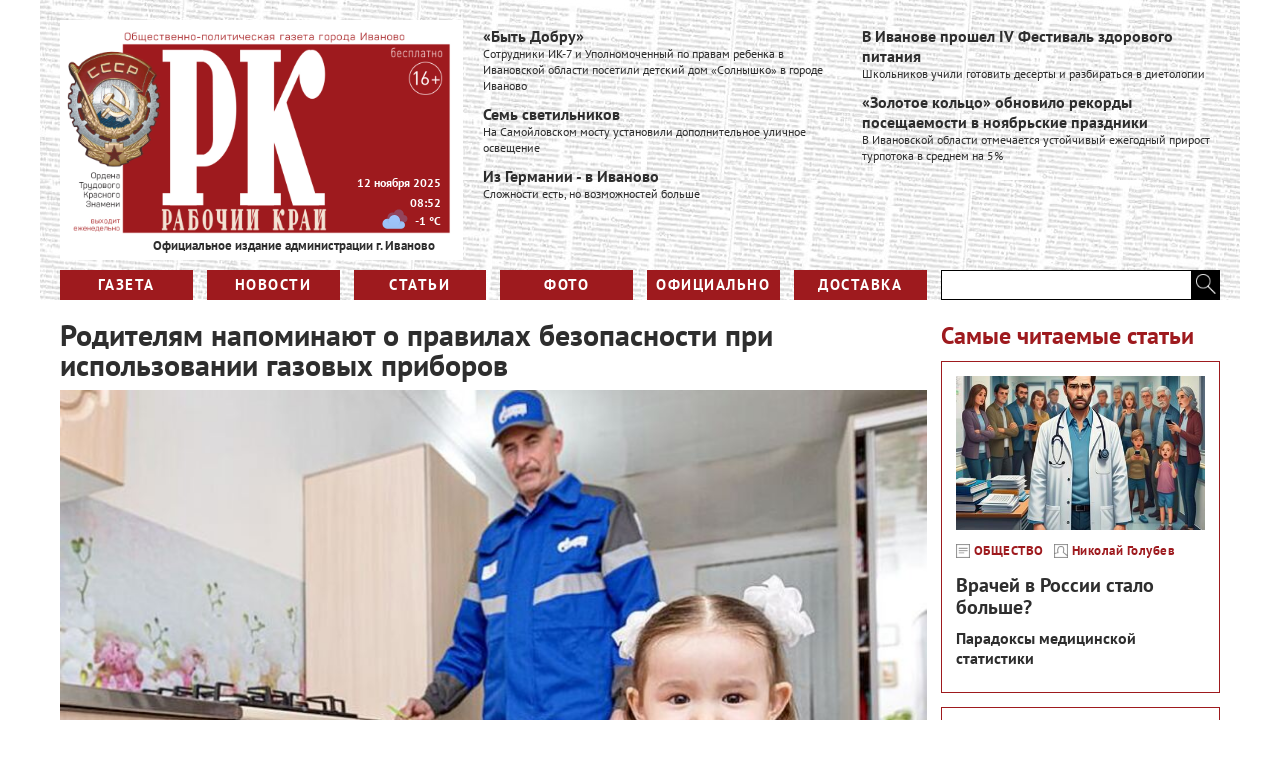

--- FILE ---
content_type: text/html; charset=utf-8
request_url: https://rk37.ru/articles/2023/01/17/roditelyam_napominayut_o_pravilah_bezopasnosti_pri_ispolzovanii_gazovyh_priborov
body_size: 20177
content:
<!DOCTYPE html>
<html>
<head>
    <title>Родителям напоминают о правилах безопасности при использовании газовых приборов</title>
    <meta charset="utf-8" />
    <meta name="viewport" content="width=device-width, initial-scale=1.0">
    <meta name="description" content="Неумелое обращение детей с газовым оборудованием часто приводит к утечкам газа и пожарам. Делимся советами, как предотвратить беду">
    <meta property="og:title" content="Родителям напоминают о правилах безопасности при использовании газовых приборов" />
    <meta property="og:description" content="Неумелое обращение детей с газовым оборудованием часто приводит к утечкам газа и пожарам. Делимся советами, как предотвратить беду" />
    <link href="/Content/css?v=lZzVipFW-xlM21RgRiZ3ffSPaz3MxffJKA12eDvlNyU1" rel="stylesheet"/>



    <meta property="og:image" content="https://rk37.ru/images/2023/01/17/87f4e7ee41eb4afebd61a6e420a50f9e.jpg" />
    <link type="image/jpeg" rel="image_src" href="https://rk37.ru/images/2023/01/17/87f4e7ee41eb4afebd61a6e420a50f9e.jpg" />
    <meta name="twitter:image" content="https://rk37.ru/images/2023/01/17/87f4e7ee41eb4afebd61a6e420a50f9e.jpg" />
    <meta name="twitter:card" content="summary_large_image" />
    <meta name="twitter:site" content="@RKIvanovo" />
    <meta name="twitter:title" content="Родителям напоминают о правилах безопасности при использовании газовых приборов" />
    <meta name="twitter:description" content="Неумелое обращение детей с газовым оборудованием часто приводит к утечкам газа и пожарам. Делимся советами, как предотвратить беду" />
    
    <script src="https://www.google.com/recaptcha/api.js"></script>
    
</head>
<body>
    <div class="page-content">
        <header class="main-header content">
            <div class="header-background">
                <div class="logo-container">
                    <a href="/">
                        <img class="logo" src="/Content/images/rk_logo.png" />
                        <p>
                            Официальное издание администрации г. Иваново
                        </p>
                        <div class="logo-date">12 ноября 2025</div>
                        <div class="logo-time">08:52</div>
                        <div class="logo-weather"><img src="" /> <span><span class="temperature"></span> &deg;C</span></div>
                    </a>
                </div>
                
<div class="header-news">
        <div class="header-news-item">
            
            <div class="header-news-caption">
                <a href="/news/2025/11/11/_byt_dobru_">&#171;Быть Добру&#187;</a>
            </div>
            <div class="header-news-text">
                Сотрудники ИК-7 и Уполномоченный по правам ребенка в Ивановской области посетили детский дом &#171;Солнышко&#187; в городе Иваново&#160; 
            </div>
        </div>
        <div class="header-news-item">
            
            <div class="header-news-caption">
                <a href="/news/2025/11/11/sem_svetilnikov">Семь светильников</a>
            </div>
            <div class="header-news-text">
                На Самойловском мосту установили дополнительное уличное освещение
            </div>
        </div>
        <div class="header-news-item">
            
            <div class="header-news-caption">
                <a href="/news/2025/11/10/iz_germanii_v_ivanovo">Из Германии - в Иваново</a>
            </div>
            <div class="header-news-text">
                Сложности есть, но возможностей больше
            </div>
        </div>
        <div class="header-news-item">
            
            <div class="header-news-caption">
                <a href="/news/2025/11/08/v_ivanove_proshel_iv_festival_zdorovogo_pitaniya">В Иванове прошел IV Фестиваль здорового питания</a>
            </div>
            <div class="header-news-text">
                Школьников учили готовить десерты и разбираться в диетологии
            </div>
        </div>
        <div class="header-news-item">
            
            <div class="header-news-caption">
                <a href="/news/2025/11/06/_zolotoe_kolco_obnovilo_rekordy_poseshchaemosti_v_noyabrskie_prazdniki">&#171;Золотое кольцо&#187; обновило рекорды посещаемости в ноябрьские праздники</a>
            </div>
            <div class="header-news-text">
                В Ивановской области отмечается устойчивый ежегодный прирост турпотока в среднем на 5%
            </div>
        </div>
        <div class="header-news-item">
            
            <div class="header-news-caption">
                <a href="/news/2025/11/05/v_ivanovskoy_oblasti_zafiksirovana_moshennicheskaya_shema_s_ispolzovaniem_psihiatricheskogo_ucheta_">В Ивановской области зафиксирована мошенническая схема с использованием &#171;психиатрического учета&#187;&#160;</a>
            </div>
            <div class="header-news-text">
                Злоумышленники требуют пароли от &#171;Госуслуг&#187; под видом дежурных врачей
            </div>
        </div>
    <div class="header-news-all">
        <a href="/news">Вся лента новостей</a>
    </div>
</div>


                <nav class="header-nav">
                        <div class="menu-item-container left">
                            <div class="menu-item ">
                                <a href="/newspapers">Газета</a>
                            </div>
                        </div>
                        <div class="menu-item-container left">
                            <div class="menu-item ">
                                <a href="/news">Новости</a>
                            </div>
                        </div>
                        <div class="menu-item-container left">
                            <div class="menu-item ">
                                <a href="/articles">Статьи</a>
                            </div>
                        </div>
                        <div class="menu-item-container left">
                            <div class="menu-item ">
                                <a href="/photo">Фото</a>
                            </div>
                        </div>
                        <div class="menu-item-container left">
                            <div class="menu-item ">
                                <a href="/officially">Официально</a>
                            </div>
                        </div>
                        <div class="menu-item-container left">
                            <div class="menu-item ">
                                <a href="/delivery">Доставка</a>
                            </div>
                        </div>
                    <form action="/search" class="header-search left" method="post">                        <input type="text" class="left" name="query" />
                        <button class="left">
                            <img src="/Content/images/search_ico.png" />
                        </button>
</form>                </nav>
            </div>
            <div class="user-panel-container">
            </div>
            
        </header>
        <div class="main-margin">
            




<div class="content body-content">
    <div class="article-item-main left">
        <header class="page-header">
            <h2>
                Родителям напоминают о правилах безопасности при использовании газовых приборов
            </h2>
        </header>
        <section class="article-item-main-content">
                <img class="article-image" src="//imagecdn.ru/width?width=880&amp;alias=rk37.ru/images/2023/01/17/87f4e7ee41eb4afebd61a6e420a50f9e.jpg" />
                        <div class="info-panel">
                <div class="info-item left">
                    <img src="/Content/images/clock_ico.png" />
                    <span><a href="/articles/2023/01/17/roditelyam_napominayut_o_pravilah_bezopasnosti_pri_ispolzovanii_gazovyh_priborov">17.01.2023</a></span>
                </div>
                    <div class="info-item left">
                        <img src="/Content/images/paper_ico.png" />
                        <span><a href="/articles/society">Общество</a></span>
                    </div>
                    <div class="info-item left">
                        <img src="/Content/images/autor_ico.png" />
                        <a class="name" href="/author/redakciya_rk">Редакция РК</a>
                    </div>
                <div class="clr"></div>
            </div>
            <div class="article-description">
                Неумелое обращение детей с газовым оборудованием часто приводит к утечкам газа и пожарам. Делимся советами, как предотвратить беду
            </div>
            <article>
                <p><strong>В каком возрасте стоит допускать ребенка к плите?</strong></p>
<p>В трехлетнем возрасте ребенка уже можно вовлекать в интересные занятия в процессе приготовления еды, но делать это нужно исключительно в присутствии взрослых и под их контролем. При этом малышей ни в коем случае нельзя подпускать к газовой плите. Это может быть опасно, и к тому же запрещено: в Инструкции по безопасному использованию газа при удовлетворении коммунально-бытовых нужд сказано, что собственники жилья не должны допускать к использованию газового оборудования детей дошкольного возраста.</p>
<p>Когда ребенок идет в школу, он уже начинает осознавать свои действия и последствия, которые могут наступить. И ему можно доверить подогреть еду или вскипятить чайник на плите самостоятельно. Напомнив перед этим правила безопасности.</p>
<p><strong>Знакомство с газом</strong></p>
<p>Чтобы понять, что такое газ, с ним нужно познакомиться. Для этого можно открыть его на короткое время, чтобы ребенок понял, как он пахнет. Следует объяснить, что в газ добавляют вещество с резким и неприятным запахом, оно называется одорант. Это делают специально, чтобы газ можно было сразу почувствовать в воздухе, так как увидеть его нельзя.</p>
<p><strong>Как и что рассказать ребенку о газе и газовом оборудовании?</strong></p>
<p>Для начала стоит доступно объяснить, для чего нужен газ и как он попадает в дом. Психологи рекомендуют использовать деликатные и мягкие формулировки. Пугающе-травмирующие рассказы могут привести к боязни взаимодействовать с бытовыми приборами, к страху элементарно подогреть чайник на газовой плите.</p>
<p>Правила перед глазами. Распечатайте для ребенка чек-лист по безопасному использованию газа и повесьте его на видном месте &mdash; например, на холодильник. Убедитесь, что он прочитал правила, повторил их и запомнил. Пусть перескажет их вам.</p>
<p>Когда теория будет хорошо усвоена, переходите к практике: ребенку, обязательно в вашем присутствии, нужно попробовать самостоятельно зажечь огонь на плите и правильно поставить на него посуду &mdash; так, чтобы языки пламени не выбивались за края ее дна. После этого попросите повторить процедуру в вашем присутствии несколько раз, чтобы закрепить навык.</p>
<p>Научите ребенка включать и выключать газовую плиту. Главное объяснить, что необходимо не только запомнить, как правильно включать прибор, нужно знать, что делать, если вдруг возникнет проблема.</p>
<p>Обязательно объясните правила безопасности:</p>
<p>- &nbsp; &nbsp; &nbsp; &nbsp; перед включением газа открыть форточку и включить вытяжку;</p>
<p>- &nbsp; &nbsp; &nbsp; &nbsp; не оставлять включенную горелку без огня более 5 секунд;</p>
<p>- &nbsp; &nbsp; &nbsp; &nbsp; следить, чтобы пламя не выходило за контур дна чайника или сковороды;</p>
<p>- &nbsp; &nbsp; &nbsp; &nbsp; если огонь внезапно погас &mdash; немедленно выключить конфорку.</p>
<p>Четко объясните ребенку порядок действий: сначала повернуть вентиль в нужную сторону, а потом поднести пьезозажигалку к конфорке. В случае если конфорка не зажглась, нужно сразу повернуть ручку назад и выключить вентиль.&nbsp;</p>
<p>Объясните ребенку, что зажигать газ лучше не спичками. Игры с ними опасны и могут стать причиной пожара или ожога. В этом возрасте оптимальным вариантом будет пьезозажигалка, которая убережет детские руки от огня.</p>
<p>Стоит предупредить ребенка, что он должен внимательно наблюдать за газовой плитой и не уходить из кухни. А после использования конфорку необходимо сразу выключать.</p>
<p>Спокойно, но убедительно объясните ребенку, что может возникнуть ситуация, когда плита включена, а пламя неожиданно погасло. Правила безопасности гласят, что если вы не заметили, когда именно погас огонь, то зажигать его снова категорически нельзя. Сначала нужно хорошо проветрить кухню и только потом повторить попытку.&nbsp;</p>
<p>Родителям важно убедиться, что ребенок всё правильно понял и готов повторить каждое действие самостоятельно, под присмотром старших.</p>
<p><strong>Что делать при утечке?</strong></p>
<p>Расскажите ребенку, что если огонь на плите неожиданно погаснет, то газ может заполнить всю кухню, отравить людей и спровоцировать взрыв &mdash; для него достаточно малейшей искры. Если ребенок почувствовал запах газа, то он должен:</p>
<p>- перекрыть газовый кран: &nbsp;быстро закрутить вентиль на кране до полного его закрытия;</p>
<p>- открыть окно на кухне: необходимо, чтобы газ выветрился и кухня хорошо проветрилась;</p>
<p>- немедленно уйти из загазованного помещения;</p>
<p>- позвонить родителям, в службу 112 или 04 (с мобильного 104);</p>
<p>- ни в коем случае не пользоваться спичками и не включать свет и электроприборы!</p>
<p>Выучите с ребенком правило &mdash; в любой непонятной ситуации звони родителям и в аварийную службу. Объясните, что если ребенок дома один, в случае опасности и даже просто сомнений он должен позвонить вам. Детям постарше можно рассказать о газовых службах.</p>
<p><strong>Советы родителям</strong></p>
<p>Родителям не стоит сбрасывать со счетов тот факт, что плита для ребенка &mdash; интересный объект исследований. Стоит сделать пространство на кухне максимально безопасным.</p>
<p>1. Выбирайте плиты с функциями &laquo;защита от детей&raquo; и &laquo;газ‑контроль&raquo;.</p>
<p>Первая блокирует не только двери духовки, но и элементы управления плиты. Защиту можно активировать, если нажать и удерживать механическую или сенсорную кнопку. Безопасность обеспечивается также с помощью особой конструкции поворотных ручек. Чтобы включить конфорку, необходимо совершить два действия: надавить и повернуть. Если для взрослого это не составит труда, то малыш с этой задачей не справится.</p>
<p>У плиты с функцией &laquo;газ-контроль&raquo; газ автоматически перекроется, если ребенок попытается включить конфорку, не используя электророзжиг, либо в тот момент, когда пламя погаснет. Таким образом, можно не беспокоиться, что ребенок бросит газ открытым. Подача не будет осуществляться, даже если ручка повернута. Если же плита не оборудована такой функцией, необходимо перекрывать газ после каждого использования вручную.</p>
<p>2. Используйте дополнительные средства защиты.</p>
<p>Ручки газовой плиты крутятся направо и налево, и именно это очень привлекает маленьких детей. Чтобы предотвратить такие опасные эксперименты, нужно использовать дополнительные элементы, такие как пластиковые замки и защелки. Они защищают конфорки от несанкционированного включения и не позволят открыть духовку. Можно также приобрести и стеклянный защитный экран, он затруднит доступ к опасным зонам, где происходит нагрев.</p>
<p>3. Разговаривайте с ребенком.</p>
<p>Нужно помнить, что все средства защиты эффективны только для малышей 2-4 лет. Дети постарше легко осваивают принцип действия блокираторов и с легкостью смогут их &laquo;обойти&raquo;, наблюдая за тем, как это делают родители. Поэтому защиту обязательно подкрепите беседой.</p>
<p>Расскажите ребенку о том, какие могут быть последствия, если играть c плитой или рядом с ней: сильный ожог, пожар или взрыв. Можно показать ребенку мультфильм на тему правил безопасности. И главное &mdash; будьте всегда начеку и не оставляйте малыша на кухне одного.</p>
<p>4. Готовьте вместе.</p>
<p>Пока ребенок еще совсем маленький, он может помочь маме накрыть на стол, месить тесто или убрать посуду. Пока вы на кухне вместе, он наблюдает за вашими действиями, и родительские навыки обращения с газовым оборудованием откладываются у него в памяти.</p>
<p>Обучая школьника пользоваться газовой плитой, постепенно увеличивайте дистанцию &mdash; сначала будьте рядом, контролируя процесс включения плиты ребенком, затем можно уйти в соседнюю комнату, чтобы в случае необходимости подстраховать и быстро прийти на помощь.</p>
<p><strong>Обслуживание газовых приборов</strong></p>
<p>Обязательно расскажите ребенку про порядок обслуживания газовых приборов.</p>
<p>Во время проверок технического состояния газового оборудования все работы проводит специалист газовой службы (сотрудник в форменной одежде, имеет при себе удостоверение), он ни при каких обстоятельствах не взаимодействует с детьми. Специалист может по телефону согласовать со взрослым дату и время проведения работ. Также по телефону можно получить инструкции от диспетчера аварийно-диспетчерской службы, если туда вы сами обратились при возникновении аварийной ситуации.</p>
<p>Родителям стоит объяснить детям, что нельзя вступать в диалог по телефону (либо в мессенджерах) с неизвестными лицами, а тем более выполнять их просьбы либо указания, связанные с использованием газового оборудования.&nbsp;</p>
<p><strong>Нужно ли запрещать ребенку пользоваться газом?</strong></p>
<p>Прямые запреты обычно не ведут к нужному эффекту. До определенного возраста дети воспринимают запрет не как категорическое &laquo;нельзя&raquo;, а исключительно как &laquo;это нельзя делать в присутствии родителей&raquo;.</p>
<p>Поскольку задача взрослых &mdash; обеспечить безопасность ребенка, то лучше запретов работают объяснения. Общайтесь с ребенком чаще, отвечайте на все его вопросы подробно и убедительно, обучайте его спокойно и уверенно, и у вас не будет повода для беспокойств.</p>
<p><em>Информация подготовлена по материалам сайта https://www.gazprommap.ru/articles/safety-children/</em></p>
<p>&nbsp;</p>
            </article>
            <div class="social-buttons-block">
        <button class="ask-question-button">Задать вопрос</button>
    <a class="social-button vk-button" target="_blank" href="https://vk.com/share.php?url=https://rk37.ru/articles/2023/01/17/roditelyam_napominayut_o_pravilah_bezopasnosti_pri_ispolzovanii_gazovyh_priborov&title=Родителям напоминают о правилах безопасности при использовании газовых приборов&description=%d0%9d%d0%b5%d1%83%d0%bc%d0%b5%d0%bb%d0%be%d0%b5+%d0%be%d0%b1%d1%80%d0%b0%d1%89%d0%b5%d0%bd%d0%b8%d0%b5+%d0%b4%d0%b5%d1%82%d0%b5%d0%b9+%d1%81+%d0%b3%d0%b0%d0%b7%d0%be%d0%b2%d1%8b%d0%bc+%d0%be%d0%b1%d0%be%d1%80%d1%83%d0%b4%d0%be%d0%b2%d0%b0%d0%bd%d0%b8%d0%b5%d0%bc+%d1%87%d0%b0%d1%81%d1%82%d0%be+%d0%bf%d1%80%d0%b8%d0%b2%d0%be%d0%b4%d0%b8%d1%82+%d0%ba+%d1%83%d1%82%d0%b5%d1%87%d0%ba%d0%b0%d0%bc+%d0%b3%d0%b0%d0%b7%d0%b0+%d0%b8+%d0%bf%d0%be%d0%b6%d0%b0%d1%80%d0%b0%d0%bc.+%d0%94%d0%b5%d0%bb%d0%b8%d0%bc%d1%81%d1%8f+%d1%81%d0%be%d0%b2%d0%b5%d1%82%d0%b0%d0%bc%d0%b8%2c+%d0%ba%d0%b0%d0%ba+%d0%bf%d1%80%d0%b5%d0%b4%d0%be%d1%82%d0%b2%d1%80%d0%b0%d1%82%d0%b8%d1%82%d1%8c+%d0%b1%d0%b5%d0%b4%d1%83"><i class="fa fa-vk"></i></a>
    <a class="social-button telegram-button" target="_blank" href="https://t.me/share/url?url=https://rk37.ru/articles/2023/01/17/roditelyam_napominayut_o_pravilah_bezopasnosti_pri_ispolzovanii_gazovyh_priborov"><i class="fa fa-telegram"></i></a>
</div>
    <div class="ask-question-bg">
        <div class="ask-question-form" data-title="Родителям напоминают о правилах безопасности при использовании газовых приборов">
            <button class="ask-question-close-button"><span class="fa fa-close"></span></button>
            <div class="ask-question-form-line">
                <label class="ask-question-form-label">
                    Контакты
                </label>
                <input class="ask-question-form-text" type="text" id="askQuestionContacts" />
            </div>
            <div class="ask-question-form-line">
                <label class="ask-question-form-label">
                    Сообщение
                </label>
                <textarea class="ask-question-form-textarea" rows="10" id="askQuestionText"></textarea>
            </div>
            <div class="ask-question-button-line">
                <button class="ask-question-send-button g-recaptcha" data-badge="inline" data-article-url="https://rk37.ru/articles/2023/01/17/roditelyam_napominayut_o_pravilah_bezopasnosti_pri_ispolzovanii_gazovyh_priborov" data-sitekey="6Lfc88QUAAAAAMvc9BJsss7yZhfafSAC0QEJJo-f" data-callback="sendQuestion">Отправить</button>
            </div>
        </div>
        <div class="ask-question-success">
            Сообщение отправлено<button class="ask-question-success-close" onclick="closeAskQuestionDialog()"><span class="fa fa-close"></span></button>
        </div>
    </div>

        </section>
    </div>
    <div class="article-item-aside left">
        <section class="quad-block">
            <header>
                <h3>
                    Самые читаемые статьи
                </h3>
            </header>
            <section>
                    <div class="single-item-container">
                        <section class="single-item">
                            <a href="/articles/2025/11/10/vrachey_v_rossii_stalo_bolshe_">
                                <img class="quad-item-image" src="//imagecdn.ru/crop?width=430&amp;height=265&amp;alias=rk37.ru/images/2025/11/10/106d937b08264188960001cea362269c.jpg" />
                            </a>
                            <section class="info-panel">
                                <div class="info-item left">
                                    <img src="/Content/images/paper_ico.png" />
                                    <span><a href="/articles/society">Общество</a></span>
                                </div>
                                <div class="info-item left">
                                    <img src="/Content/images/autor_ico.png" />
                                    <a class="name" href="/author/nikolay_golubev">Николай Голубев</a>
                                </div>
                                <div class="clr"></div>
                            </section>
                            <section class="quad-item-caption">
                                <header>
                                    <a href="/articles/2025/11/10/vrachey_v_rossii_stalo_bolshe_">
                                        <h4>
                                            Врачей в России стало больше?
                                        </h4>
                                    </a>
                                </header>
                                <article>
                                    <p>
                                        Парадоксы медицинской статистики
                                    </p>
                                </article>
                            </section>
                        </section>
                    </div>
                    <div class="single-item-container">
                        <section class="single-item">
                            <a href="/articles/2025/11/08/muzhskoe_besplodie_uvelichilos_vdvoe">
                                <img class="quad-item-image" src="//imagecdn.ru/crop?width=430&amp;height=265&amp;alias=rk37.ru/images/2025/11/08/12570002a0f74bdb84faa6c2556805ad.jpg" />
                            </a>
                            <section class="info-panel">
                                <div class="info-item left">
                                    <img src="/Content/images/paper_ico.png" />
                                    <span><a href="/articles/society">Общество</a></span>
                                </div>
                                <div class="info-item left">
                                    <img src="/Content/images/autor_ico.png" />
                                    <a class="name" href="/author/svetlana_ivanova">Светлана Иванова</a>
                                </div>
                                <div class="clr"></div>
                            </section>
                            <section class="quad-item-caption">
                                <header>
                                    <a href="/articles/2025/11/08/muzhskoe_besplodie_uvelichilos_vdvoe">
                                        <h4>
                                            Мужское бесплодие увеличилось вдвое
                                        </h4>
                                    </a>
                                </header>
                                <article>
                                    <p>
                                        Ивановская медицина дает возможность стать родителями даже в самых сложных случаях&#160;
                                    </p>
                                </article>
                            </section>
                        </section>
                    </div>
                    <div class="single-item-container">
                        <section class="single-item">
                            <a href="/articles/2025/11/07/ivanovskiy_vodokanal_otmetil_100_letniy_yubiley">
                                <img class="quad-item-image" src="//imagecdn.ru/crop?width=430&amp;height=265&amp;alias=rk37.ru/images/2025/11/07/4ee7c903c2254a59945504e6ef53ecb5.jpg" />
                            </a>
                            <section class="info-panel">
                                <div class="info-item left">
                                    <img src="/Content/images/paper_ico.png" />
                                    <span><a href="/articles/all">Все</a></span>
                                </div>
                                <div class="info-item left">
                                    <img src="/Content/images/autor_ico.png" />
                                    <a class="name" href="/author/redakciya_rk">Редакция РК</a>
                                </div>
                                <div class="clr"></div>
                            </section>
                            <section class="quad-item-caption">
                                <header>
                                    <a href="/articles/2025/11/07/ivanovskiy_vodokanal_otmetil_100_letniy_yubiley">
                                        <h4>
                                            Ивановский &#171;Водоканал&#187; отметил 100-летний юбилей
                                        </h4>
                                    </a>
                                </header>
                                <article>
                                    <p>
                                        От 40 колонок до обслуживания 65% населения региона
                                    </p>
                                </article>
                            </section>
                        </section>
                    </div>
                    <div class="single-item-container">
                        <section class="single-item">
                            <a href="/articles/2025/11/07/kamera_otvernis_">
                                <img class="quad-item-image" src="//imagecdn.ru/crop?width=430&amp;height=265&amp;alias=rk37.ru/images/2025/11/07/735e5964413d40adbd4d04f83012644c.jpg" />
                            </a>
                            <section class="info-panel">
                                <div class="info-item left">
                                    <img src="/Content/images/paper_ico.png" />
                                    <span><a href="/articles/law">Закон и право</a></span>
                                </div>
                                <div class="info-item left">
                                    <img src="/Content/images/autor_ico.png" />
                                    <a class="name" href="/author/olga_hrisanova">Ольга Хрисанова</a>
                                </div>
                                <div class="clr"></div>
                            </section>
                            <section class="quad-item-caption">
                                <header>
                                    <a href="/articles/2025/11/07/kamera_otvernis_">
                                        <h4>
                                            Камера, отвернись!
                                        </h4>
                                    </a>
                                </header>
                                <article>
                                    <p>
                                        За видеоглазок на своей двери можно получить реальный срок
                                    </p>
                                </article>
                            </section>
                        </section>
                    </div>
            </section>
        </section>

    </div>
    <div class="clr"></div>
</div>

        </div>
        <div class="clr"></div>
        <div class="content">
            <div class="sticky content">
                <div class="gov-banners">
                    <div class="gov-banner-container left">
                        <a rel="nofollow" target="_blank" href="http://ivanovoobl.ru">
                            <div class="gov-banner">
                                <div class="gov-image">
                                    <img src="/Content/images/obl-gov.png" />
                                </div>
                            </div>
                        </a>
                    </div>
                    <div class="gov-banner-container left">
                        <a rel="nofollow" target="_blank" href="http://ivoblduma.ru">
                            <div class="gov-banner">
                                <div class="gov-image">
                                    <img src="/Content/images/obl-parl.png" />
                                </div>
                            </div>
                        </a>
                    </div>
                    <div class="gov-banner-container left">
                        <a rel="nofollow" target="_blank" href="http://ivgoradm.ru/">
                            <div class="gov-banner">
                                <img src="/Content/images/iv-gov.png" />
                            </div>
                        </a>
                    </div>
                    <div class="gov-banner-container left">
                        <a rel="nofollow" target="_blank" href="http://ivgorduma.ru">
                            <div class="gov-banner">
                                <img src="/Content/images/iv-parl.png" />
                            </div>
                        </a>
                    </div>
                    <div class="clr"></div>
                </div>
                <div class="gosuslugi_block">
                    <script src='https://pos.gosuslugi.ru/bin/script.min.js'></script>
<style>
#js-show-iframe-wrapper{position:relative;display:flex;align-items:center;justify-content:center;width:100%;min-width:293px;max-width:100%;background:linear-gradient(138.4deg,#38bafe 26.49%,#2d73bc 79.45%);color:#fff;cursor:pointer}#js-show-iframe-wrapper .pos-banner-fluid *{box-sizing:border-box}#js-show-iframe-wrapper .pos-banner-fluid .pos-banner-btn_2{display:block;width:240px;min-height:56px;font-size:18px;line-height:24px;cursor:pointer;background:#0d4cd3;color:#fff;border:none;border-radius:8px;outline:0}#js-show-iframe-wrapper .pos-banner-fluid .pos-banner-btn_2:hover{background:#1d5deb}#js-show-iframe-wrapper .pos-banner-fluid .pos-banner-btn_2:focus{background:#2a63ad}#js-show-iframe-wrapper .pos-banner-fluid .pos-banner-btn_2:active{background:#2a63ad}@-webkit-keyframes fadeInFromNone{0%{display:none;opacity:0}1%{display:block;opacity:0}100%{display:block;opacity:1}}@keyframes fadeInFromNone{0%{display:none;opacity:0}1%{display:block;opacity:0}100%{display:block;opacity:1}}@font-face{font-family:LatoWebLight;src:url(https://pos.gosuslugi.ru/bin/fonts/Lato/fonts/Lato-Light.woff2) format("woff2"),url(https://pos.gosuslugi.ru/bin/fonts/Lato/fonts/Lato-Light.woff) format("woff"),url(https://pos.gosuslugi.ru/bin/fonts/Lato/fonts/Lato-Light.ttf) format("truetype");font-style:normal;font-weight:400}@font-face{font-family:LatoWeb;src:url(https://pos.gosuslugi.ru/bin/fonts/Lato/fonts/Lato-Regular.woff2) format("woff2"),url(https://pos.gosuslugi.ru/bin/fonts/Lato/fonts/Lato-Regular.woff) format("woff"),url(https://pos.gosuslugi.ru/bin/fonts/Lato/fonts/Lato-Regular.ttf) format("truetype");font-style:normal;font-weight:400}@font-face{font-family:LatoWebBold;src:url(https://pos.gosuslugi.ru/bin/fonts/Lato/fonts/Lato-Bold.woff2) format("woff2"),url(https://pos.gosuslugi.ru/bin/fonts/Lato/fonts/Lato-Bold.woff) format("woff"),url(https://pos.gosuslugi.ru/bin/fonts/Lato/fonts/Lato-Bold.ttf) format("truetype");font-style:normal;font-weight:400}@font-face{font-family:RobotoWebLight;src:url(https://pos.gosuslugi.ru/bin/fonts/Roboto/Roboto-Light.woff2) format("woff2"),url(https://pos.gosuslugi.ru/bin/fonts/Roboto/Roboto-Light.woff) format("woff"),url(https://pos.gosuslugi.ru/bin/fonts/Roboto/Roboto-Light.ttf) format("truetype");font-style:normal;font-weight:400}@font-face{font-family:RobotoWebRegular;src:url(https://pos.gosuslugi.ru/bin/fonts/Roboto/Roboto-Regular.woff2) format("woff2"),url(https://pos.gosuslugi.ru/bin/fonts/Roboto/Roboto-Regular.woff) format("woff"),url(https://pos.gosuslugi.ru/bin/fonts/Roboto/Roboto-Regular.ttf) format("truetype");font-style:normal;font-weight:400}@font-face{font-family:RobotoWebBold;src:url(https://pos.gosuslugi.ru/bin/fonts/Roboto/Roboto-Bold.woff2) format("woff2"),url(https://pos.gosuslugi.ru/bin/fonts/Roboto/Roboto-Bold.woff) format("woff"),url(https://pos.gosuslugi.ru/bin/fonts/Roboto/Roboto-Bold.ttf) format("truetype");font-style:normal;font-weight:400}@font-face{font-family:ScadaWebRegular;src:url(https://pos.gosuslugi.ru/bin/fonts/Scada/Scada-Regular.woff2) format("woff2"),url(https://pos.gosuslugi.ru/bin/fonts/Scada/Scada-Regular.woff) format("woff"),url(https://pos.gosuslugi.ru/bin/fonts/Scada/Scada-Regular.ttf) format("truetype");font-style:normal;font-weight:400}@font-face{font-family:ScadaWebBold;src:url(https://pos.gosuslugi.ru/bin/fonts/Scada/Scada-Bold.woff2) format("woff2"),url(https://pos.gosuslugi.ru/bin/fonts/Scada/Scada-Bold.woff) format("woff"),url(https://pos.gosuslugi.ru/bin/fonts/Scada/Scada-Bold.ttf) format("truetype");font-style:normal;font-weight:400}@font-face{font-family:Geometria;src:url(https://pos.gosuslugi.ru/bin/fonts/Geometria/Geometria.eot);src:url(https://pos.gosuslugi.ru/bin/fonts/Geometria/Geometria.eot?#iefix) format("embedded-opentype"),url(https://pos.gosuslugi.ru/bin/fonts/Geometria/Geometria.woff) format("woff"),url(https://pos.gosuslugi.ru/bin/fonts/Geometria/Geometria.ttf) format("truetype");font-weight:400;font-style:normal}@font-face{font-family:Geometria-ExtraBold;src:url(https://pos.gosuslugi.ru/bin/fonts/Geometria/Geometria-ExtraBold.eot);src:url(https://pos.gosuslugi.ru/bin/fonts/Geometria/Geometria-ExtraBold.eot?#iefix) format("embedded-opentype"),url(https://pos.gosuslugi.ru/bin/fonts/Geometria/Geometria-ExtraBold.woff) format("woff"),url(https://pos.gosuslugi.ru/bin/fonts/Geometria/Geometria-ExtraBold.ttf) format("truetype");font-weight:900;font-style:normal}
</style>
<style>
    #js-show-iframe-wrapper .bf-2 {
        position: relative;
        display: grid;
        grid-template-columns: var(--pos-banner-fluid-2__grid-template-columns);
        grid-template-rows: var(--pos-banner-fluid-2__grid-template-rows);
        width: 100%;
        max-width: 1060px;
        font-family: LatoWeb,sans-serif;
        box-sizing: border-box
    }

    #js-show-iframe-wrapper .bf-2__decor {
        grid-column: var(--pos-banner-fluid-2__decor-grid-column);
        grid-row: var(--pos-banner-fluid-2__decor-grid-row);
        padding: var(--pos-banner-fluid-2__decor-padding);
        background: var(--pos-banner-fluid-2__bg-url) var(--pos-banner-fluid-2__bg-position) no-repeat;
        background-size: var(--pos-banner-fluid-2__bg-size)
    }

    #js-show-iframe-wrapper .bf-2__logo-wrap {
        position: absolute;
        top: var(--pos-banner-fluid-2__logo-wrap-top);
        bottom: var(--pos-banner-fluid-2__logo-wrap-bottom);
        right: 0;
        display: flex;
        flex-direction: column;
        align-items: flex-end;
        padding: var(--pos-banner-fluid-2__logo-wrap-padding);
        background: #2d73bc;
        border-radius: var(--pos-banner-fluid-2__logo-wrap-border-radius)
    }

    #js-show-iframe-wrapper .bf-2__logo {
        width: 128px
    }

    #js-show-iframe-wrapper .bf-2__slogan {
        font-family: LatoWebBold,sans-serif;
        font-size: var(--pos-banner-fluid-2__slogan-font-size);
        line-height: var(--pos-banner-fluid-2__slogan-line-height);
        color: #fff
    }

    #js-show-iframe-wrapper .bf-2__content {
        padding: var(--pos-banner-fluid-2__content-padding)
    }

    #js-show-iframe-wrapper .bf-2__description {
        display: flex;
        flex-direction: column;
        margin-bottom: 24px
    }

    #js-show-iframe-wrapper .bf-2__text {
        margin-bottom: 12px;
        font-size: 24px;
        line-height: 32px;
        font-family: LatoWebBold,sans-serif;
        color: #fff
    }

    #js-show-iframe-wrapper .bf-2__text_small {
        margin-bottom: 0;
        font-size: 16px;
        line-height: 24px;
        font-family: LatoWeb,sans-serif
    }

    #js-show-iframe-wrapper .bf-2__btn-wrap {
        display: flex;
        align-items: center;
        justify-content: center
    }
</style>
<div id='js-show-iframe-wrapper'>
    <div class='pos-banner-fluid bf-2'>
        <div class='bf-2__decor'>
            <div class='bf-2__logo-wrap'>
                <img class='bf-2__logo'
                     src='https://pos.gosuslugi.ru/bin/banner-fluid/gosuslugi-logo.svg'
                     alt='Госуслуги' />
                <div class='bf-2__slogan'>Решаем вместе</div>
            </div>
        </div>
        <div class='bf-2__content'>
            <div class='bf-2__description'>
                <span class='bf-2__text'>
                    Есть вопрос?
                </span>
                <span class='bf-2__text bf-2__text_small'>
                    Напишите нам
                </span>
            </div>
            <div class='bf-2__btn-wrap'>
                <!-- pos-banner-btn_2 не удалять; другие классы не добавлять -->
                <button class='pos-banner-btn_2'
                        type='button'>
                    Сообщить о проблеме
                </button>
            </div>
        </div>
    </div>
</div>
<script>
    (function () {
        "use strict"; function ownKeys(e, t) { var o = Object.keys(e); if (Object.getOwnPropertySymbols) { var n = Object.getOwnPropertySymbols(e); if (t) n = n.filter(function (t) { return Object.getOwnPropertyDescriptor(e, t).enumerable }); o.push.apply(o, n) } return o } function _objectSpread(e) { for (var t = 1; t < arguments.length; t++) { var o = null != arguments[t] ? arguments[t] : {}; if (t % 2) ownKeys(Object(o), true).forEach(function (t) { _defineProperty(e, t, o[t]) }); else if (Object.getOwnPropertyDescriptors) Object.defineProperties(e, Object.getOwnPropertyDescriptors(o)); else ownKeys(Object(o)).forEach(function (t) { Object.defineProperty(e, t, Object.getOwnPropertyDescriptor(o, t)) }) } return e } function _defineProperty(e, t, o) { if (t in e) Object.defineProperty(e, t, { value: o, enumerable: true, configurable: true, writable: true }); else e[t] = o; return e } var POS_PREFIX_2 = "--pos-banner-fluid-2__", posOptionsInitial = { "grid-template-columns": "100%", "grid-template-rows": "310px auto", "decor-grid-column": "initial", "decor-grid-row": "initial", "decor-padding": "30px 30px 0 30px", "bg-url": "url('https://pos.gosuslugi.ru/bin/banner-fluid/2/banner-fluid-bg-2-small.svg')", "bg-position": "calc(10% + 64px) calc(100% - 20px)", "bg-size": "cover", "content-padding": "0 30px 30px 30px", "slogan-font-size": "20px", "slogan-line-height": "32px", "logo-wrap-padding": "20px 30px 30px 40px", "logo-wrap-top": "0", "logo-wrap-bottom": "initial", "logo-wrap-border-radius": "0 0 0 80px" }, setStyles = function (e, t) { Object.keys(e).forEach(function (o) { t.style.setProperty(POS_PREFIX_2 + o, e[o]) }) }, removeStyles = function (e, t) { Object.keys(e).forEach(function (e) { t.style.removeProperty(POS_PREFIX_2 + e) }) }; function changePosBannerOnResize() { var e = document.documentElement, t = _objectSpread({}, posOptionsInitial), o = document.getElementById("js-show-iframe-wrapper"), n = o ? o.offsetWidth : document.body.offsetWidth; if (n > 405) t["slogan-font-size"] = "24px", t["logo-wrap-padding"] = "30px 50px 30px 70px"; if (n > 500) t["grid-template-columns"] = "min-content 1fr", t["grid-template-rows"] = "100%", t["decor-grid-column"] = "2", t["decor-grid-row"] = "1", t["decor-padding"] = "30px 30px 30px 0", t["content-padding"] = "30px", t["bg-position"] = "0% calc(100% - 70px)", t["logo-wrap-padding"] = "30px 30px 24px 40px", t["logo-wrap-top"] = "initial", t["logo-wrap-bottom"] = "0", t["logo-wrap-border-radius"] = "80px 0 0 0"; if (n > 585) t["bg-position"] = "0% calc(100% - 6px)"; if (n > 800) t["bg-url"] = "url('https://pos.gosuslugi.ru/bin/banner-fluid/2/banner-fluid-bg-2.svg')", t["bg-position"] = "0% center"; if (n > 1020) t["slogan-font-size"] = "32px", t["line-height"] = "40px", t["logo-wrap-padding"] = "30px 30px 24px 50px"; setStyles(t, e) } changePosBannerOnResize(), window.addEventListener("resize", changePosBannerOnResize), window.onunload = function () { var e = document.documentElement; window.removeEventListener("resize", changePosBannerOnResize), removeStyles(posOptionsInitial, e) };
    })()
</script>
<script>Widget("https://pos.gosuslugi.ru/form", 370991)</script>


                </div>
                <div class="clr"></div>
                <div class="footer-content">
                    <div class="footer">
                        <nav>
                                <div class="menu-item-container left footer-menu-item-container">
                                    <div class="menu-item ">
                                        <a href="/about">О газете</a>
                                    </div>
                                </div>
                                <div class="menu-item-container left footer-menu-item-container">
                                    <div class="menu-item ">
                                        <a href="/editors">Редакция</a>
                                    </div>
                                </div>
                                <div class="menu-item-container left footer-menu-item-container">
                                    <div class="menu-item ">
                                        <a href="/advertisement">Реклама</a>
                                    </div>
                                </div>
                                <div class="menu-item-container left footer-menu-item-container">
                                    <div class="menu-item ">
                                        <a href="/contacts">Контакты</a>
                                    </div>
                                </div>
                        <div class="social-links-block right">
                            <div class="social-link left">
                                <a href="https://vk.com/rk_ivanovo" target="_blank" rel="nofollow"><i class="fa fa-vk"></i></a>
                            </div>
                            <div class="social-link left">
                                <a href="https://t.me/rk37_ivanovo" target="_blank" rel="nofollow"><i class="fa fa-telegram"></i></a>
                            </div>
                            <div class="clr"></div>
                        </div>
                        </nav>
                        <div class="clr"></div>
                        <section class="copyright-text">
                            <div class="editable_html" data-editable-code="ФутерТекст">
<p>Все права защищены МБУ &laquo;Газета &laquo;Рабочий край&raquo;.</p>
<p>Любое использование материалов допускается только при соблюдении <a class="copyright-link" href="https://rk37.ru/copyright">правил перепечатки</a> и при наличии гиперссылки на <a class="copyright-link" href="https://rk37.ru">rk37.ru</a> Сетевое издание &laquo;Рабочий край&raquo;. Главный редактор сетевого СМИ Конорева Светлана Сергеевна. Зарегистрировано Федеральной службой по надзору в сфере связи, информационных технологий и массовых коммуникаций (Роскомнадзор). Регистрационный номер ЭЛ № ФС 77 &ndash; 73813. Учредитель и издатель МБУ &laquo;Газета &laquo;Рабочий край&raquo;. Адрес редакции: г. Иваново, ул. Жиделева, д. 19. E-mail: <a href="mailto:rk@rk37.ru">rk_news@mail.ru</a> Тел. <a href="tel:+74932324888">+7 (4932) 41 24 77, 32-48-88</a>. 16+</p>
<p style="margin-top: 10px;">Продолжая использовать наш сайт, вы даете согласие на обработку файлов Cookies и других пользовательских данных, в соответствии с <a href="https://rk37.ru/files/152.pdf" target="_blank" rel="noopener">Политикой конфиденциальности.</a></p></div>

                        </section>
                        <div class="clr"></div>
                        <div class="footer-bottom">
                            <section class="counters-block">
                                <!-- Yandex.Metrika informer --> <a href="https://metrika.yandex.ru/stat/?id=35039665&amp;from=informer" target="_blank" rel="nofollow"><img src="https://informer.yandex.ru/informer/35039665/3_1_FFFFFFFF_EFEFEFFF_0_pageviews" style="width:88px; height:31px; border:0;" alt="Яндекс.Метрика" title="Яндекс.Метрика: данные за сегодня (просмотры, визиты и уникальные посетители)" class="ym-advanced-informer" data-cid="35039665" data-lang="ru" /></a>
                                <!-- /Yandex.Metrika informer -->
                                <!--LiveInternet counter-->
                                <script type="text/javascript">
                                    document.write('<a href="//www.liveinternet.ru/click" ' +
                                        'target="_blank"><img src="//counter.yadro.ru/hit?t14.6;r' +
                                        escape(document.referrer) +
                                        ((typeof (screen) == 'undefined')
                                            ? ''
                                            : ';s' +
                                            screen.width +
                                            '*' +
                                            screen.height +
                                            '*' +
                                            (screen.colorDepth
                                                ? screen.colorDepth
                                                : screen.pixelDepth)) +
                                        ';u' +
                                        escape(document.URL) +
                                        ';h' +
                                        escape(document.title.substring(0, 150)) +
                                        ';' +
                                        Math.random() +
                                        '" alt="" title="LiveInternet: показано число просмотров за 24' +
                                        ' часа, посетителей за 24 часа и за сегодня" ' +
                                        'border="0" width="88" height="31"><\/a>')
                                </script><!--/LiveInternet-->
                            </section>
                            <section class="developers">
                                Разработка <a href="https://thisislogic.ru" rel="nofollow">thisislogic.ru</a>
                            </section>
                        </div>
                    </div>
                </div>
            </div>
        </div>
    </div>
    <script src="/bundles/jquery?v=iVTB0rLQclyVlYO3Y4TmuVotTHXcq5p1Fj3WK12IJ6U1"></script>

    
    <script src="/Scripts/gallery.js"></script>
    <script>
        $('.ask-question-button').click(function () {
            var $body = $(document.body);
            var oldWidth = $body.innerWidth();
            $('.ask-question-bg').addClass('open');
            $('body').css('overflow-y', 'hidden');
            $body.width(oldWidth);
        });

        $('.ask-question-bg').click(function () {
            closeAskQuestionDialog();
        });

        $('.ask-question-form').click(function (event) {
            event.stopPropagation();
        });

        $('.ask-question-close-button').click(function () {
            closeAskQuestionDialog();
        });

        function closeAskQuestionDialog() {
            $('#askQuestionContacts').val('');
            $('#askQuestionText').val('');
            $('.ask-question-bg').removeClass('open');
            $('.send-question-error').remove();
            $('.ask-question-form').show();
            $('.ask-question-success').hide();
            $('body').css('overflow-y', 'auto');
            $('body').width("auto");
        }

        function sendQuestion(token) {
            var contacts = $('#askQuestionContacts').val();
            var message = $('#askQuestionText').val();
            var title = $('.ask-question-form').data('title');
            $('.send-question-error').remove();
            var articleUrl = $('.ask-question-send-button').data('article-url');
            if (message !== "") {
                $.ajax({
                    url: '/socialshare/sendquestion',
                    data: { Contacts: contacts, Message: message, ArticleUrl: articleUrl, PageTitle: title,'g-recaptcha-response': token },
                    type: 'POST',
                    error: function () {
                    },
                    success: function (success) {
                        if (success) {
                            $('.ask-question-form').hide();
                            $('.ask-question-success').show();
                        }
                        else {
                            $('.ask-question-button-line').prepend('<span class="send-question-error">Ошибка! Попробуйте ещё раз</span>');
                        }
                    }
                });
            }
            else {
                $('.ask-question-button-line').prepend('<span class="send-question-error">Заполните поле Сообщение</span>');
            }
        }

        
    </script>

    <script>
        var weatherRequest = new XMLHttpRequest();
        weatherRequest.open('GET', '//api.thisislogic.ru/api/weather/ivanovo', true);
        weatherRequest.send(null);
        weatherRequest.onload = function (evt) {
            var result = JSON.parse(evt.target.responseText);
            $('.logo-weather .temperature').text(result.Temperature);
            $('.logo-weather img').attr('src', result.ImageUrl);
        };
    </script>
    <!-- Yandex.Metrika counter -->
    <script type="text/javascript">(function (m, e, t, r, i, k, a) { m[i] = m[i] || function () { (m[i].a = m[i].a || []).push(arguments) }; m[i].l = 1 * new Date(); k = e.createElement(t), a = e.getElementsByTagName(t)[0], k.async = 1, k.src = r, a.parentNode.insertBefore(k, a) })(window, document, "script", "https://mc.yandex.ru/metrika/tag.js", "ym"); ym(35039665, "init", { clickmap: true, trackLinks: true, accurateTrackBounce: true, webvisor: true });</script> <noscript><div><img src="https://mc.yandex.ru/watch/35039665" style="position:absolute; left:-9999px;" alt="" /></div></noscript>
    <!-- /Yandex.Metrika counter -->
    <!-- Google.Metrika counter -->
    <script>
        (function (i, s, o, g, r, a, m) {
            i['GoogleAnalyticsObject'] = r; i[r] = i[r] || function () {
                (i[r].q = i[r].q || []).push(arguments)
            }, i[r].l = 1 * new Date(); a = s.createElement(o),
                m = s.getElementsByTagName(o)[0]; a.async = 1; a.src = g; m.parentNode.insertBefore(a, m)
        })(window, document, 'script', '//www.google-analytics.com/analytics.js', 'ga');

        ga('create', 'UA-58032221-3', 'auto');
        ga('send', 'pageview');

    </script>
    <!-- /Google.Metrika counter -->
</body>
</html>


--- FILE ---
content_type: text/html; charset=utf-8
request_url: https://www.google.com/recaptcha/api2/anchor?ar=1&k=6Lfc88QUAAAAAMvc9BJsss7yZhfafSAC0QEJJo-f&co=aHR0cHM6Ly9yazM3LnJ1OjQ0Mw..&hl=en&v=naPR4A6FAh-yZLuCX253WaZq&size=invisible&badge=inline&anchor-ms=20000&execute-ms=15000&cb=nvbc3keatpoq
body_size: 45745
content:
<!DOCTYPE HTML><html dir="ltr" lang="en"><head><meta http-equiv="Content-Type" content="text/html; charset=UTF-8">
<meta http-equiv="X-UA-Compatible" content="IE=edge">
<title>reCAPTCHA</title>
<style type="text/css">
/* cyrillic-ext */
@font-face {
  font-family: 'Roboto';
  font-style: normal;
  font-weight: 400;
  src: url(//fonts.gstatic.com/s/roboto/v18/KFOmCnqEu92Fr1Mu72xKKTU1Kvnz.woff2) format('woff2');
  unicode-range: U+0460-052F, U+1C80-1C8A, U+20B4, U+2DE0-2DFF, U+A640-A69F, U+FE2E-FE2F;
}
/* cyrillic */
@font-face {
  font-family: 'Roboto';
  font-style: normal;
  font-weight: 400;
  src: url(//fonts.gstatic.com/s/roboto/v18/KFOmCnqEu92Fr1Mu5mxKKTU1Kvnz.woff2) format('woff2');
  unicode-range: U+0301, U+0400-045F, U+0490-0491, U+04B0-04B1, U+2116;
}
/* greek-ext */
@font-face {
  font-family: 'Roboto';
  font-style: normal;
  font-weight: 400;
  src: url(//fonts.gstatic.com/s/roboto/v18/KFOmCnqEu92Fr1Mu7mxKKTU1Kvnz.woff2) format('woff2');
  unicode-range: U+1F00-1FFF;
}
/* greek */
@font-face {
  font-family: 'Roboto';
  font-style: normal;
  font-weight: 400;
  src: url(//fonts.gstatic.com/s/roboto/v18/KFOmCnqEu92Fr1Mu4WxKKTU1Kvnz.woff2) format('woff2');
  unicode-range: U+0370-0377, U+037A-037F, U+0384-038A, U+038C, U+038E-03A1, U+03A3-03FF;
}
/* vietnamese */
@font-face {
  font-family: 'Roboto';
  font-style: normal;
  font-weight: 400;
  src: url(//fonts.gstatic.com/s/roboto/v18/KFOmCnqEu92Fr1Mu7WxKKTU1Kvnz.woff2) format('woff2');
  unicode-range: U+0102-0103, U+0110-0111, U+0128-0129, U+0168-0169, U+01A0-01A1, U+01AF-01B0, U+0300-0301, U+0303-0304, U+0308-0309, U+0323, U+0329, U+1EA0-1EF9, U+20AB;
}
/* latin-ext */
@font-face {
  font-family: 'Roboto';
  font-style: normal;
  font-weight: 400;
  src: url(//fonts.gstatic.com/s/roboto/v18/KFOmCnqEu92Fr1Mu7GxKKTU1Kvnz.woff2) format('woff2');
  unicode-range: U+0100-02BA, U+02BD-02C5, U+02C7-02CC, U+02CE-02D7, U+02DD-02FF, U+0304, U+0308, U+0329, U+1D00-1DBF, U+1E00-1E9F, U+1EF2-1EFF, U+2020, U+20A0-20AB, U+20AD-20C0, U+2113, U+2C60-2C7F, U+A720-A7FF;
}
/* latin */
@font-face {
  font-family: 'Roboto';
  font-style: normal;
  font-weight: 400;
  src: url(//fonts.gstatic.com/s/roboto/v18/KFOmCnqEu92Fr1Mu4mxKKTU1Kg.woff2) format('woff2');
  unicode-range: U+0000-00FF, U+0131, U+0152-0153, U+02BB-02BC, U+02C6, U+02DA, U+02DC, U+0304, U+0308, U+0329, U+2000-206F, U+20AC, U+2122, U+2191, U+2193, U+2212, U+2215, U+FEFF, U+FFFD;
}
/* cyrillic-ext */
@font-face {
  font-family: 'Roboto';
  font-style: normal;
  font-weight: 500;
  src: url(//fonts.gstatic.com/s/roboto/v18/KFOlCnqEu92Fr1MmEU9fCRc4AMP6lbBP.woff2) format('woff2');
  unicode-range: U+0460-052F, U+1C80-1C8A, U+20B4, U+2DE0-2DFF, U+A640-A69F, U+FE2E-FE2F;
}
/* cyrillic */
@font-face {
  font-family: 'Roboto';
  font-style: normal;
  font-weight: 500;
  src: url(//fonts.gstatic.com/s/roboto/v18/KFOlCnqEu92Fr1MmEU9fABc4AMP6lbBP.woff2) format('woff2');
  unicode-range: U+0301, U+0400-045F, U+0490-0491, U+04B0-04B1, U+2116;
}
/* greek-ext */
@font-face {
  font-family: 'Roboto';
  font-style: normal;
  font-weight: 500;
  src: url(//fonts.gstatic.com/s/roboto/v18/KFOlCnqEu92Fr1MmEU9fCBc4AMP6lbBP.woff2) format('woff2');
  unicode-range: U+1F00-1FFF;
}
/* greek */
@font-face {
  font-family: 'Roboto';
  font-style: normal;
  font-weight: 500;
  src: url(//fonts.gstatic.com/s/roboto/v18/KFOlCnqEu92Fr1MmEU9fBxc4AMP6lbBP.woff2) format('woff2');
  unicode-range: U+0370-0377, U+037A-037F, U+0384-038A, U+038C, U+038E-03A1, U+03A3-03FF;
}
/* vietnamese */
@font-face {
  font-family: 'Roboto';
  font-style: normal;
  font-weight: 500;
  src: url(//fonts.gstatic.com/s/roboto/v18/KFOlCnqEu92Fr1MmEU9fCxc4AMP6lbBP.woff2) format('woff2');
  unicode-range: U+0102-0103, U+0110-0111, U+0128-0129, U+0168-0169, U+01A0-01A1, U+01AF-01B0, U+0300-0301, U+0303-0304, U+0308-0309, U+0323, U+0329, U+1EA0-1EF9, U+20AB;
}
/* latin-ext */
@font-face {
  font-family: 'Roboto';
  font-style: normal;
  font-weight: 500;
  src: url(//fonts.gstatic.com/s/roboto/v18/KFOlCnqEu92Fr1MmEU9fChc4AMP6lbBP.woff2) format('woff2');
  unicode-range: U+0100-02BA, U+02BD-02C5, U+02C7-02CC, U+02CE-02D7, U+02DD-02FF, U+0304, U+0308, U+0329, U+1D00-1DBF, U+1E00-1E9F, U+1EF2-1EFF, U+2020, U+20A0-20AB, U+20AD-20C0, U+2113, U+2C60-2C7F, U+A720-A7FF;
}
/* latin */
@font-face {
  font-family: 'Roboto';
  font-style: normal;
  font-weight: 500;
  src: url(//fonts.gstatic.com/s/roboto/v18/KFOlCnqEu92Fr1MmEU9fBBc4AMP6lQ.woff2) format('woff2');
  unicode-range: U+0000-00FF, U+0131, U+0152-0153, U+02BB-02BC, U+02C6, U+02DA, U+02DC, U+0304, U+0308, U+0329, U+2000-206F, U+20AC, U+2122, U+2191, U+2193, U+2212, U+2215, U+FEFF, U+FFFD;
}
/* cyrillic-ext */
@font-face {
  font-family: 'Roboto';
  font-style: normal;
  font-weight: 900;
  src: url(//fonts.gstatic.com/s/roboto/v18/KFOlCnqEu92Fr1MmYUtfCRc4AMP6lbBP.woff2) format('woff2');
  unicode-range: U+0460-052F, U+1C80-1C8A, U+20B4, U+2DE0-2DFF, U+A640-A69F, U+FE2E-FE2F;
}
/* cyrillic */
@font-face {
  font-family: 'Roboto';
  font-style: normal;
  font-weight: 900;
  src: url(//fonts.gstatic.com/s/roboto/v18/KFOlCnqEu92Fr1MmYUtfABc4AMP6lbBP.woff2) format('woff2');
  unicode-range: U+0301, U+0400-045F, U+0490-0491, U+04B0-04B1, U+2116;
}
/* greek-ext */
@font-face {
  font-family: 'Roboto';
  font-style: normal;
  font-weight: 900;
  src: url(//fonts.gstatic.com/s/roboto/v18/KFOlCnqEu92Fr1MmYUtfCBc4AMP6lbBP.woff2) format('woff2');
  unicode-range: U+1F00-1FFF;
}
/* greek */
@font-face {
  font-family: 'Roboto';
  font-style: normal;
  font-weight: 900;
  src: url(//fonts.gstatic.com/s/roboto/v18/KFOlCnqEu92Fr1MmYUtfBxc4AMP6lbBP.woff2) format('woff2');
  unicode-range: U+0370-0377, U+037A-037F, U+0384-038A, U+038C, U+038E-03A1, U+03A3-03FF;
}
/* vietnamese */
@font-face {
  font-family: 'Roboto';
  font-style: normal;
  font-weight: 900;
  src: url(//fonts.gstatic.com/s/roboto/v18/KFOlCnqEu92Fr1MmYUtfCxc4AMP6lbBP.woff2) format('woff2');
  unicode-range: U+0102-0103, U+0110-0111, U+0128-0129, U+0168-0169, U+01A0-01A1, U+01AF-01B0, U+0300-0301, U+0303-0304, U+0308-0309, U+0323, U+0329, U+1EA0-1EF9, U+20AB;
}
/* latin-ext */
@font-face {
  font-family: 'Roboto';
  font-style: normal;
  font-weight: 900;
  src: url(//fonts.gstatic.com/s/roboto/v18/KFOlCnqEu92Fr1MmYUtfChc4AMP6lbBP.woff2) format('woff2');
  unicode-range: U+0100-02BA, U+02BD-02C5, U+02C7-02CC, U+02CE-02D7, U+02DD-02FF, U+0304, U+0308, U+0329, U+1D00-1DBF, U+1E00-1E9F, U+1EF2-1EFF, U+2020, U+20A0-20AB, U+20AD-20C0, U+2113, U+2C60-2C7F, U+A720-A7FF;
}
/* latin */
@font-face {
  font-family: 'Roboto';
  font-style: normal;
  font-weight: 900;
  src: url(//fonts.gstatic.com/s/roboto/v18/KFOlCnqEu92Fr1MmYUtfBBc4AMP6lQ.woff2) format('woff2');
  unicode-range: U+0000-00FF, U+0131, U+0152-0153, U+02BB-02BC, U+02C6, U+02DA, U+02DC, U+0304, U+0308, U+0329, U+2000-206F, U+20AC, U+2122, U+2191, U+2193, U+2212, U+2215, U+FEFF, U+FFFD;
}

</style>
<link rel="stylesheet" type="text/css" href="https://www.gstatic.com/recaptcha/releases/naPR4A6FAh-yZLuCX253WaZq/styles__ltr.css">
<script nonce="YW7iOau0hz5m3LHm1fFDlA" type="text/javascript">window['__recaptcha_api'] = 'https://www.google.com/recaptcha/api2/';</script>
<script type="text/javascript" src="https://www.gstatic.com/recaptcha/releases/naPR4A6FAh-yZLuCX253WaZq/recaptcha__en.js" nonce="YW7iOau0hz5m3LHm1fFDlA">
      
    </script></head>
<body><div id="rc-anchor-alert" class="rc-anchor-alert"></div>
<input type="hidden" id="recaptcha-token" value="[base64]">
<script type="text/javascript" nonce="YW7iOau0hz5m3LHm1fFDlA">
      recaptcha.anchor.Main.init("[\x22ainput\x22,[\x22bgdata\x22,\x22\x22,\[base64]/[base64]/[base64]/[base64]/[base64]/[base64]/[base64]/eShDLnN1YnN0cmluZygzKSxwLGYsRSxELEEsRixJKTpLayhDLHApfSxIPWZ1bmN0aW9uKEMscCxmLEUsRCxBKXtpZihDLk89PUMpZm9yKEE9RyhDLGYpLGY9PTMxNXx8Zj09MTU1fHxmPT0xMzQ/[base64]/[base64]/[base64]\\u003d\x22,\[base64]\\u003d\x22,\x22w5nCssO0MsKjUMO1w65HwozDtsKbw7jDk0QQJsOMwrpKwprDgEEkw6TDhSLCusKgwpAkwp/[base64]/DpsK3wrNRw6XCsX9iwrLDukUEw4bDm0QOCcKES8KbCsKGwpxww43DoMOfAULDlxnDohrCj0zDvmjDhGjCsRnCrMKlPMKcJsKUIMKqRFbCnUVZwr7ClFA2NnwPMAzDgXPCthHCjMKBVE5hwoBswrp/w6PDvMOVdnsIw7zCh8KSwqLDhMKuwqPDjcO3X07CgzEbGMKJwpvDllcVwr5gUXXCph1Rw6bCn8KtdQnCq8KbTcOAw5TDkhcIPcOMwr/CuTRjHcOKw4Qjw5pQw6HDohrDtzMLE8OBw6sAw4Qmw6YScMOzXRbDosKrw5QhUMK1asKAOVvDu8KSBQEqw5M/w4vCtsKuYjLCncOrecO1aMKEc8OpWsKANsOfwp3CqhtHwptEacOoOMKZw4tBw51vbMOjSsKce8OvIMKzw7E5LWHCjEXDv8OrwrfDtMOlWsK3w6XDpcK8w75nJ8KDLMO/w6MCwoBvw4JjwpJgwoPDlsOdw4HDnU5GWcK/BsKhw51CwoPCnMKgw5w5cD1Rw4XDnFh9JwTCnGskOsKYw6swwpHCmRpQwpvDvCXDs8O4worDr8OEw4PCoMK7wq1KXMKrAzHCtsOCPcKnZcKMwoc9w5DDkH8gwrbDgVNaw5/DhH5sYADDpVnCs8KBwpvDq8Orw5V9ODFew5LCosKjasKww5hawrfCuMO9w6fDvcKRHMOmw67CrUc9w5k7XhMxw5gsRcOaUjhNw7M/wpnCrms0w6rCmcKEFAU+VzvDvDXCmcO3w63Cj8KjwoBxHUZ0wo7DoCvCvsKiR2tPwqnChMK7w4Q1L1Qpw7LDmVbCjMKQwo0hS8K1XMKOwo/DlWrDvMO5wr1AwpkYAcOuw4gxd8KJw5XCj8KrwpPCun7Dm8KCwoppwq1Uwo9jQMOdw55MwonCihJfAl7DsMO7w7I8bR0fw4XDrjbCoMK/w5cJw4TDtTvDlxF8RWvDs0nDsFwpLE7DtjzCjsKRworCksKVw60HbMO6V8Opw5zDjSjCoEXCmh3DiyPDunfChsOcwqRIwqRWw4dPSCbCisOvwrPDnMK6w47ClkTDr8Klw6RDHyAcwoknwpw2YS/Cp8O0w5Msw4VWPAzDm8K9acKQY1o4wqljAXvCqMK1wq3DmMOtb1nCvVrCg8OcdMK7EcKZw5bDn8KdJnpgwpTCisKwPsK7MjvDnUrCvcKAw4BRDmPDrCzCgMOXwp/DvGQvSsO9wp08w5sAwrs2TiZgGRY2w6/DkD8zDsKBwqhuwq1ewprCgMKew7/CoHsbwoMLwopnZWp9wpFTwqwuwpTDnkY6w5PCksOIw4Mja8OVV8OHwrcUwqPDnU3CtMOqw5TDnMKPwoxaf8Ouw64occOZwrjCj8OawqBAR8KFwoFawo/CkCvCgsKxwrB/K8K8WHNKwpjCuMKMKcKRW3J2UsOgw6J1IsKifsORw7YEBRc+WMOWMcK9wqt7M8OZc8OXw5NJwovDu0vDgMOzw6TCuUjDqMODJGvCm8KWCsKCIcO/w7HDryNXCsKuwofCgcOFI8Oawpc9w6vCiToJw64iQsKPwqDCucO0Z8OzZ1XCjztCTmNeeRHCsyzCl8KfSHwmwpTDilFwwqTCscKgw4/CmMKuKkLCiCjDqF/Dj1EXH8ORCk06wqjDgsKbFMOTNz4rScKFwqRIw5zDgsKefcKmSBXDogDCoMKaB8O1AMKYw70fw7/CkhMjRMKPw6dNwoZxwo5cw5xIw6wswrPDuMKydHjDkXMgSzjCvl7CnRhoVCobwq0uw5vDi8OWwpgzUMOjaWEjJcKXRsOrd8K7wodgwrRyRsOCJVBvwp7CssO+wp/DuhVxW3zCpSV4JsKlUWfCjUHDtH3CosOvWsOHw5/CpsOOU8O7RWHCicOJwqFaw5YJIsOVw5jDoifClcK/dEt9wq4bwqnCgRPCrQPCqQ5cwqVaFEzCkMOBwoXCt8KLU8OOw6XDpCTDlGFrJx/DvQ4MUBlOwoPCmMKHGcKcw7hfw5LDhn7Dt8OHIhzDqMOQwrDDjRsvwpJ4w7DCnmHDoMKSw7EpwohxESLCkTrCk8K0w6smw4LChsKHwrrCgMKWCRwbwr3DiAFKN2nCoMKADMO5P8KMw6R9bsKBCcKdwokLMX1fEC1vwqjDlFPCg3w6KcO3QH/Dq8KjAHbCgsKTG8OMw6FVLE/CoBRaSxTDqUZRwqZcwrPDim4hw6oUCMKgeGgeJ8OQw7I3wrp6RDFlIsOJw70easKZfsKHU8OmRgjCnMObw4NRw57DsMOFw4HDh8OQbiDDscKKBMOVBsK6K2bDtC3DlsOiw7XCjsOZw65KwpvDkMO7w43CrcOncVhmO8Kkwqlyw6fCuX5kRG/Dm10pYcOEw77DmsOzw74QUMKxFsOSSsKYw47CnSplB8Onw6bCrHLDjMOLbQYgwo/DvjwXMcOUY17Cu8K1w60rwqxgwr/DvjNmw4LDhsK4w5TDkmZIwpHDpsOiKk1qwrzClMK/e8KxwohcXU9+w54qw6PDtHYKwqzCmwtedh7DlSnCiwfDqcKNQsOYwpk2J3nCu0DDgi/[base64]/[base64]/CpwktwrTCuFMEHMORw5PCsH1GdB/[base64]/TsOzdsKAYXsmV2Mpwrp0wpbCrMK9fGc6H8KCwpnDqsOvAMOBwrPDmsKgMULDs2d0w74KGElBw4dpwqHDkMKtFMKgbyYwNMKSwpAdQGl8c1nDpcOdw6Q7w5fDlibDhQgYfVxbwolDw6rDgsOIwp0VwqnDqgvCssObFMOrw5LDsMOBXhjDkz/Cv8Oxw7YzMRQVw4Z9wrlPw53DjEjDkwV0F8O4VX1WwpXCjGzClsO1CMO6F8O7A8Kiw47CsMKRw7A5IDlow5TDqcOuw7HDmcKcw6krPsKTWcOEw5NOwoPDmSPDocKdw4TDnWjDrksnMAnDq8Kxw5cMw4jDsxjCgsORYsKCG8Klw77DgsOiw4JLw4LCvDHChsOvw5/CiGLCvcO3M8OuOMOXcArCiMK8aMKuHk9LwqFiw6jDkF3Dv8Ozw4Jsw6UkcX0pw6HDicOQw4/DtMOwwoPDssOfw6sdwqRvOsKSYMOLw7LCisKVw5DDuMKvwqUpw5DDjXBQTT8zWMK1w79sw7/Dr3rDmizCuMOFwqrDmjzCnMOrwqNyw5XDmG/Dij04w71WQMKdccOGeWfDrMO9w6QKAsOWWi09fcOGwodvw5HCkWPDrMO4w5Y/K019w4A5VnVlw6lJWsOWe3LDqcKBQkDCs8KeHcKfLjvCiVzDt8OFwqfDkMKNFQUow4gEwqkxKAFdO8ObJsKLwqjCk8ODM2/Di8OWwrMZwrIOw7lAwrXCm8KqTMOzw47DrUHDgFnCl8KfAsO/eWtIw7bDmcOiwo7CiyY5wrrCtsKQwrcsN8OtRsOQJsO3DCopEcOtw73Co20EW8OHa1U1YyTCjm7DlMKFD2lPw4vDuGZYwr18NA/Doz12wr3CvQDCvXQne05gw5nClWwrSMOXwpYqwpTCuhMFw4jDmAgrWcKQRsKzG8KtVsOVVB3DiSdRworCgT7CmHZwQcKRwogPwpbCs8KMX8O8MyHDlMO2ZcKjdcKGw43DpcKHGDtRV8OXw6HCk3DDiHwhwroTWsKmwo/ChMOEExAuaMOaw7rDllkOUsKDw4/Ci3nDvMOIw75xYHtvwrHDuSDCqMOBw5Q9worDt8KWwovDj0hwVETCsMKTIMKnwrLCjMKhw7gFw77Cr8OoAnvDoMKsZDDCkcKWaA3CiR/CpcO6YivCrRvDvMKNw49ZEMOrTMKtd8KrRzTDvsOODcOKH8OpS8KbwqLDhcK9dD5dw6nCl8OMJVjCiMO9RsK9GcOYw6tUwolCLMKEw7fDsMKzPMOtMnbCvHrCucO1w6kSwqp0w6xYw6bCm3XDt07CozfCrzHDmsOzaMOXwrvCiMOrwqPDnsOZw4DDuGQfAMOAV3/CoQAaw5TCnD9Tw51EA1TDqVHCrS/CgsOAe8OEVsOsdcOSUDd7K1guwrBVKsK4w6bCjHAAw6Qewp3DvMKYOcOGw5RKwqzDlTHCnGEbVibCkkPCoxBiw4c7w4ILQl/CtsKhw47CqMKSwpRSw67DtMKNw79Cwqdfb8OcdMKhEcKdRsKtw7rDucOlwojDkcOIfB0lBCojwo/DksKnVnbCpVd7EMO1O8Okw7TCnMKABsOdY8K2wo/DpMKGwoDDisOAGCVNw71xwrcZaMO3C8O4QcOxw6JIOMKRH03Dpn3DjsKjw6EsfAPDuQTDhMOFRcOEWMKnTMOIwrUAIsKxP20yRQPCt0bCmMKzwrROEAjCmmVfVidUTBADM8ORwqXCtsKqS8OoTmkCH1/DtMK3RcOoDsKowrgcU8OQw7Q+K8Kowr1rKwUTa1RfdT8iSMOmbl/Ck2nDshJPw50CwpfDkcK1S38Zw6EZfsKxwqXDkMKowrHDlMKCwqrDg8KlXcOAwrsvw4DDtXTDosOcdMOsU8K4SFvDoRZ/w7M1KcOxwrfDpRZ4wqUVH8KNJRTCpMOJw4gVwr7Dn18Ew6rDplZ+w4DDj2YLwp0lw6hgPV7CusOiO8ONwpQWwqzCucKAw7vChXfDocKWdMOFw4zDtMKYVcOowrvDsEvDmsKQTVLDhE8oQsORwqDDu8KvIxpRw6RgwolxKFAQH8OUw5/DusKRwpLCkn7Cp8Ogw7l/Eh3CpMKLRMKDwqXCtTkZwoXCicOtw5sKJ8O2w4Bha8KENw3CusOiHF7Dgk3CjzLDuQrDscOqw4M3wq/CuHlODCJ1wq3DoFzCv01gO0VDLsKXa8O1X0rDgsORY1A5fDLDjkbCi8Oow44QwrHDtcKdwowAw7cVw7/CliTDksKuT3zConDCsk82w7PDiMKSw4dDQsK/w6DCt0d4w5/Ch8KXw45Nw73Dt20vOMKQYi7DmcOSZ8Odw5BlwplsNiTDhMKcOi7CiEBIwqptSsOpwqfDniTCjMKjwoNfw7PDqEYnwp86wq7DvhHDnwDDpMKvw6fCoRzDq8KvwpzCvMOCwpsdw7zDqgsTVkxQwqwWecK/PcKiMsOOwp4hUC7ChX7DtQvDqMK2KkLDicKpwqbCrgA1w6DCtMOhCyvCm3BlQsKXVTfDnFdIQ35cD8OlGxhlQEXCkU/DoEfDucKtwqPDtMO7bsOTNHbDtMKARExwMsK1w5JRNivDslxkKsKyw5/CosO/ecOKwqrDtmXDpsOEw5YIwq/DhSrDkMORw6R4wrYDwq/DjsKpO8Kgw7p4wo/[base64]/DpHBiFGFRFEjDgkRCE3TDssOhMkkxw7RqwpUlIVkWDMOLwqXDu0vCocOxPQXDpcKwdXMowq4VwrhUa8KaKcOVwqkZwp/Cp8OcwoUYwrZyw6wQQDLCsFfChsKDeUlrw5rDszTDncOAw480CMKfwpDDq3AqdMOFIm3CsMODfcOgw6Jgw5dTw4F8w68vE8O5eQE5wqh0w4PCmsOfbEYtw5/CkEQFJMKRw7jClMORw5Y4QXDCpsO2DMOwHRfCknXDtGPCrcKQMRrDmCfDs07DksK4wqbCqR89EnwfWQwNJ8OkfsKbwofCqD7DiRYAw7jDjzxAEEXCgibDisOkw7XCkWA1IcO6wrwFw5ZOwrnDoMKGw5IdbsODGAY/[base64]/CuMK1wovDu8KSFsOYwotNcnIcGTLCuE7CpzVEw7fDnsKRXUZ8A8OQwoTCuUfCkDFvwrHDlTN8acOAOlbCmHLCrcKdNMKFLjfDh8K+WsKePMKHwofDgQgMKhnDmUgxwoRfwonDtsKKRsOjJsK+P8Odw4zDrcKCwpwnw5Qjw4nDiFbCmTMRS2lkw4sRw5/[base64]/HD7CmS3DlcKdw5c6w5Mzw53DhEFAfyjCi0ZyNMOqNARyfMOwGsOOwonChcOuw53DsUMkbsOxwr/[base64]/Co33DqVDCrGbCqMKUw6PDtW9acUgdwobDonV2w4BZw7kMBMOSRhrDn8K5dcOFwql+dcO4w6vCosKjVCPCtsKHwoBPw5DCiMOUbjYBJcK/w5bDpMKcwpIaIVZ7PmxtwqXClMOxwrrDoMK/UcO/[base64]/DthvCtzxNTB8nwpHCrDhBw7XCvHZGw6zDryfDsMKUf8K9B0gWwqHCj8Ojwp/Dj8O6w5LDlsOgwp/[base64]/CiC/Cp1J6DiHDl8ORwpPDrsOPwozDgMKADRMpw5MRPcOCLmHDssKGw4xmw57DpMK7LMOrwoLCjFYOwrnDrcOBw698ADBjwo3CscO4eFtTYELCj8OXwrLDkUtnL8Osw6zDl8O+w6nDtsKPOV3CqEPDsMOjT8Orw74/LFIeWUbDowBvw6zDjnxBL8KxwqzDmMKNWD0Ow7UDwrDDtz3Dqk8jwpQbbsKZMTV/w57CiUXDjD0fZGrCmU9cU8Kfb8O8wozDnhAwwplsGsOHw4bDtsOgHsKZw63ChcO7w5tEw6w7E8KrwqDCpsK/GR44XMO8bMOlMsO8wrhGfnZfw4lmw6Q4bAQcLjbDmk1iE8KrWXQLW3snw5x/HcKOw4zCscOBN0kOwo5ZesO9JMOfwq0Bbl3CuEVteMKpXAvDssOONMKSwolXA8KTw5vDiBYew6gjw55eYsKoGzDChsKAN8KHwqTDvsOkwoJnT0PCgg7CrQsrw4EFwqPCpsO/fF/DnsOkF23DoMOfAMKIQiLCtiU6w5ZHwp7CmCYiMcO6KwUMwpcBdsKkwr3DlF/[base64]/acOHw53Dtg3CjmVSU1DCrTc9Xigpw4zDkD3DgzLDrlvCj8OTwpTDkMOhEsOVC8OHwqJ7aUpGTcK4w5PCkMK1U8OmJlF0DcOww7VBw7nDjWNBw57DssOgwqcOwoRww4bClQnDgUbDsWbChsKXcMKiRT91wonDk1jDs0kkS2XCgSzCtsOpwr/DrMOAcVJiwpjDn8KKTkzCmMOfw4tXw41iS8KnM8O4OcKqwq1+G8Omw4gow5HDnV1jJxpRJcOxw65/NsOtZTZ4NVotWcKgacOxwoE/w6YAwqNOecO2acKhEcOUeXnCuxVrw4Brw6/CksK1FB8WL8Kww7MlK1zDoGvCpSfDrR5rBBXCmH0cbsK6GMKNQmTCmMKjw5LCuUbDpMOqw4NqaGl0wpxzwqDDv29Kw7nCgFYUXznDr8KHJBptw7BgwpNlw6LCugp/wo7DkMKCKxADGjZFw7cow4nDvwIRWcOvdAo6w6bCscOqUcObaiDClcKII8KWwoLCtcO3EBcDYHsWwoXCgwNXw5fCnMKqwqrCscOoMRrDiktOVF8xw63Dr8Ood2hBw6PCpcKkQzs/[base64]/Du2dqZGzDqUU3w4l2EQhpN8OFw4rDgCk/[base64]/DiSdMacKEw7HDo8KkRGbCtjk4R0DDgDrDmsO6woXDriPDl8KZw63DqDLChhbDhxwPUcO1ST86ER7CkSlULEAkw6rCqsKnBVJyaRfCqsOHwqcLEi8Ceh7CsMO3wq/Dg8KFw73DvyPDksOOw6/ClXtkwqTCh8O7woHCsMKpDSDDrMKDw513w70hw4fDkcO3woNdw5FeClpIKMOnNT/DjBvDm8ObCMK2aMKvw7rDi8K/D8K0w6sfHMO4Oh/CpjEkwpEGAcOCAcO3dVkxw54mAMOwD0LDhsKmFzTDuMKxUMOGVXbCmmJ+HAfDgRDCp3ZgBsO3YUtQw7HDqCPCmsOLwq8Ew7xNwqnDpsO1w4YYQGnDosOrwoTDnnfDrMKHYMKAw7rDuUXClALDu8Oaw5vDvxpdBMKqBCbCviPDnMOcw7bChCQTWUrCgG/DkcOrKsKtw73DoALCnXLClCR6w4vCucKceXHCiR8AZR/[base64]/[base64]/CoHTDhR/CnQvDpgrDsGTDnnkBdT5GwrAYwrTDl2BcwqbCj8OwwpLDhsO6wpk5w60UGsOvw4EAcnRyw7NwZsKwwqFyw5g2PFIww4kJSwPClcOlGRoJwrrDujHCocK+w5TClcOswqjCnsK5QsKcccKPw6otbAgfNXzCkMKIRsOfasKBFsKEwp/DshvCgijDrlFDbF5RP8K2XHTCsi/DmRbDu8OdKcO6MsOdw69Pb3/Co8Knw47DmcKTNcKIwrtRwpbDmkjCoht8HVpFwpzDjMOzw7LCgsKOwow5w55tEcOKIVjCocOqw7cXwrXCnUbCo1k2wonDsiF2YMKAwq/[base64]/ChsOHwqzCtMO9XMK+BxHCpjx5wqHCmMOswqnDh8OyLTrChnw0wpPCrMK8w6BOZnvCsBEsw4twwoPDmh5JBsObXjPDvcK4wpZdSlJoMMKrw40pw6/CpcKIwop9wo/[base64]/Kz9HBcOuIsOSwqRlUz5kwrNfw5rDksOYw750wofDpCdaworCr2s0w4rDpMOBIiXDmcK0wrIWw53DmjzClV/CicKbw5MXwojCoVjDn8OYwpIQTcOsRWvDvMKzw7leZcKyBcKgwqZmw7I5TsOuwqhnw5MuXRXCiBQtwqQxVyTCmg1bIwbCjVLCvBU6wqEtwpTDlWloBcO8HsOuQUfCmcOowrXCi21xwpTDpsKwAcO/dsKhdkYfwrTDucKlRcKcw6kjwrxjwr7DtGDCrXYnfnU2SMOmw5MhNMOPw5zDkcKbw6UQVTJVwp/CpgbDjMKaXERkWUzCpgTDqAAkUgx3w6LDmXBfZMOSa8KwIEbCsMOSw6jDp0nDt8OCP0vDhcKhwoN/w74NUihSUgzDvcO7CMKCbERdNsOXw79MwozDlnXDhR0fw43CvMOdJsO4DF7DpHdpw5d+wpTDjMKDfB/CoWdTFsOdwojDksOnTcOsw4vCilXCqTwJTsKsTwNwQcK2VMK0wooFw7Jwwr/ClMK6wqHCqVgawp/CrGxbF8O9woJ8VcKqIEEuYMOTw5DDkMOsw6rCuHjCu8KrwobDu1bCv1PDsxnDqMK6OG7CvzHClRfDvxxlwpFpwoxowqbCiDwGw7nCtEVVw6nDmU3Cj2/[base64]/CmT52w4bDvy7DjsKBN8K4CsKAAcKew6Qlwo/[base64]/w6jDsEfDpMOicsOXwqJ9cAIKLQhwKRJ4wrzChsK2b0VLw5rDiywlwrduUsK0w6fCgcKbw5LCl0YFegUMcW5nFWkJw6/DnS5VBMKFw4IowqrDpApccsOtCsKZc8KGwq/[base64]/w5/Cp8Kow6lUORdkwqzDjibCvj3DpcOOwr4XG8O9E15Aw5l2EsKmwqoCFsOKw70hw6LDo3PCkMO6ScOEXcK7KsKLc8K/XMO6wq4SBwrDgVbCsgQowpRqw5EJO1VnCsOeb8KSH8OkXcK/Y8OEw7XCt2nClcKYwqsccsOuG8K/wr4Zd8KwXMOvw67DrzMUw4IHUxPCgMOTI8KHT8OGwpBTwqLCsMKgATB4VcKgNsOtfsKGDyRaMMOGw7PDmi3Ck8O5wrJzF8KfZVAsYsOPwpLChcOzT8O8w4E9P8OMw4oJcU/DiRDDrcO/wpFNUcKsw68GCgFewpdhLcOYM8OEw4E9RsKeERoBw4DCo8KrwoZzw4LDnsKRJ03Cp0vDqWgOesK5w6ctwrPCt3gWc04hHWUkwqQmKFxcPMOPMlcEMnTCs8KyM8KqwrbDnMOkw6bDuy8HEcKiwrLDnhlEEsOYw7NGFTDCrCF/QmsZw63CksOfwo3Dm0LDmRdDZsKyB008wqTDkkZrwoDDkTLCi0lMwr7CrXQTJ37DmXl1w6fDpFfCisK6wqQeUMKIwqBYJznDjTzDumVFcMOvw7A8WcKqI1JNb21SIkvCqTMcZ8OvLcO/[base64]/DmsKzw79Tw4jDk8Kbw6PDmUbDlMOjwoYbM8KwZlfCtcOCw6vClwZlWcOlwodiwoXCrEYKw6jDisKBw7LDrMKRw58gw7XCksOpwpFMJ0R5KlMgdjXCrTkVBUcKWQgzwrALw6xvWMOswpglFD7CocOeOsKYwo8Qw59fw6/Cq8OqYydyc2/Dhk1FwojCjARew5vDk8OKE8K4CDXCq8Oxdk7CrEo4ch/DkcK5w7dsfsOPwq8Ew4ZMwrFxw5vDpMKPf8KIwrolw6AgRMOICsK6w4jDmMK3Jlhcw7rChFUDLVZzXMOtMwFywqXDuWHCnwI/b8KNfsOjWgrCi3PDucOyw6HCpsOBw4oOLEfClDN0wrBhTTctNMKSeG9MFWvCvhhLY3d2YH95WGYIEw7Ds1glYMKywrB2w7XDpMOqJMOQwqcGw6JBLHDDj8Omw4RbISfDowM2w4XCtsKKPcO9wqJOJ8KmwrrDv8Oqw4HDvz/[base64]/[base64]/PMOYdnlQPsKfGVAsDRRaMsKpNQ7CvCvDmjRfKgPCpkI0w68lwqxxwonCucO0w77DvMK8SsKEbUrDpUDCrwYAC8OHcMK1fXIbw7TDlnEFQ8KLwo5CwpgDw5IewrQNwqTDnMOjTsOyYMOWajE8wqJFwp8Ew73Ds3cCNy7CqVRJNBFKw4VpbTY2wo8jYw/DssOeMRQKSmkww7nDhhcXOMO9w7Iuw7HDq8O0PQ40w63DimYuw4gWHgnCkkhQacOawolWwrnDr8Oid8K9IGfCuy5nwo3CmsOYMF9Nw5DDlXcJw5fDjHnDqMKWwrNNJsKXwoB7QsOpJwTDrjYTwqZ/w78zwoHChC/DtMKVBk/DmRbDjwTDhAvCvVl8wpJmR1rCi3vCu0ghNMKPwq3DnMOFEA/Diht4w7bDucOvwqhAFV3DuMKmYsKpLMOwwoN5HgzCmcKydzjDisKvGHNjYMOxw73CpjLClMKBw7HCvTvCjxwrw7/Do8K5dsKyw73CosKGw5fCtVbDgxFaNMOdDDjCs2HDjGscB8KDcBkow51xOQh/JMOdworCm8K7ScKew5LDoXg6wq4uwoDClgjDrsKAw5sxwoLDrUzCkADDrEIvcsOoLBnDjRbDnmzCucOow7Zyw4DCk8OUaX/DkAdqw4RubcODOxXDrR8cZVPCiMKsBl4DwqFgw5MgwoxUw483WMKKVsKfw6JZw44MM8KDSsKDwrk1w7fDmn5/woJDw43Ch8K6w6TDjDBlw4DClMOsIsKcw5XDucOXw7VkazY9XcOWTMOmIDs0wpY+I8OgwqvDlzMqGB/Cu8KiwrF3FsKSf1PDh8K/PmF+wpxbw4fDkErCpktoIhHDjcKCDcKKwpECd1d4Fy59acOxw4QIHcOHDcOaTjRYwq3DnsOewqJbAkLCqznCmcKHDmRHYMK4NRvCoX3DrmxqQGI8w5rCt8O6wqTCv1bCp8K2wpQnfsK5w7/CvBvCgcK7f8Odwp5CGMKCwqrDolDDoy/CosKzwrDCiQjDrMK0WsOQw4PCkHMUC8K3wodLdsOHUB1Bb8KRw7IBwpJKw6XDlVEiwrrDoHMBR0QjCMKrIgAmOmLCp3RUWTxSGg1NOQXDgm/DlB/Com3Cr8KQKEXDkyPDnlt5w6PDp10Cwrk5w63DkFfDkQw5blfCuHdQworDmDrDoMOYc1DDvGpbwpVNNEXCrcKrw7FRw5PCkiMGPygYwqwyV8OZP3zCr8OSw6dzWMKAAMKfw7slwrFawokfw6bDgsKtCybCqTTCocOmbMKywr4Qw6TCsMO7w7DDui7Col/DvBEbG8Kbw6URwq4Rw7FcXsKTe8Okw4zDlMKqWkzCjFvDrcK6w7jCrGDDssKywqBow7ZGwq0Mw5gTe8O5AEnCtsOcOER9EMOmw6MDfQAmw6cYw7HDpE14XcOrwoAdwoNsasOHdsKzwrPDucOnfX/CgDPDgk3DmsOkNcKtwpECCxjChzLCmcO4wprCgMKOw6DCjlDCr8OxwoLDiMKQw7LCu8O5QsKKfkh6KR3Cq8ORw6vDkAcKdClHFMOoIhg1wp3DshDDvMOWwqjDh8Omw4zDoDLDryMVw6fCqTbCk0s/w4TCmcKEY8KTw6rCisOjw5Esw5Z5w6/CrBo4w7d+w6FpV8K3w6PDg8OSPsKfwpDCrSvCrsKTwrTChsK3bGfCo8OYw5xAw5lbwq8aw5sew47DoFTCnMK3w7/DgcKjw7PDo8Oow4NSworDkwjDl2lJwrPDrDTCgsOTWhJPT1XCpFPCvEEhB2xYw4XClsKWwrjDlcKGKMOxJzsqw4BYw59Aw5HDrMKIw4ZxDMOzck0kNcOiwrBrw7MiPB53w6soTcOWw51Ywr3CucK3wrFvwofDscK6a8ONNMKUQsKow4vDgcOzwoA9LThSdWo/LsKDw4zDncKXwo7CusOXw75YwpExEXQnewTDjxdlw7hxBcOpw4XDmiPDncK2AwTCg8KJw6zCp8KCAMKMw5bCqcODwq7Cp1LDkT8Gwr/CkcKLwpliw6FtwqjCjMK9w6MjCcKHMcOQacKEw5LDgV8dXlwjw4nCuykAwpfCtsOUw6R6N8Olw7l4w6PCgsKwwrJiwqEbNi8ZBsK5w6ldwo95QHHDvcKYJBUQw5YYF2bCm8Obw7pnVMKtwpXDkkUXwpNIw6nCqEHDlkVgw4/DiwdvIkJnXldyR8OQwqYmw59sAMO8woZxwplCf1rDgcKfw5pHwoFXB8Opw5/DuAMKwp/[base64]/w4AOK0JQBz/DhhTDuMKhw4UbWWwDwqnDpAzDnE1Bc1Qec8Otw41MJjlPK8KZw4HDg8OASsKGw7sgHkIiBMOww78jJMK3wqvDvsOeX8KyKHVCwrjDqHLDi8OgfiXCrcODT2Quw77CiU7Do1/DpiMWwoUwwr0Ew7Q4wovCpAbCuj7DjhJ8w6AHw6UGw63DkMKVwojCv8OZGUvDhcOdSTorw7RSwoRHwpJNwq8lFmpHw6nDtcOQw6/CvcKYwoNFXldxwpMCTUHCpsOFwq/CtcOdwocHw5ZIIFpVFAdoZHp5w55Ww5PCrcONwpfCqirDkMKpw6/DuXdkw4xOw4Rsw5/DuC/Dm8Kuw4LCg8Kzw7rCuxNmRcKKfMKzw6d7QcOpwpPDpcOFFsObasKsw7nCsEc9wqx3w5nDucOcGMOVTHbCocO2wpFJwqzDhcO/[base64]/CkHtaLDzCucKCw6NAwpQzeMKmw5RAw4HCu8KBw7Y8w6rDvMKCw6vClEfDnBtzwqPDiy/[base64]/Dm8KswovCnm1MJDDCrMOuf8KDJ3FpwqhgwpHCg8KLw5rDrxHCgcKRwqnChwQIBW0WDnDDpUrDpMOcw6s/wrk9FMOOw5bCkcO9wpgpwqBfwp0cwrxZw7o5GMO/BcK+KMOQSsOAwoM0C8OtacOvwr/DgwLClMOSEC/CrMKzw4BBwo1IZ2VqVgHDjG1nwoPCh8OsJn8vw5bDgwjDmglKecK7dmlOSAs2JMKsSmllD8OYL8OERULDm8OIYn7DjMK5w4pQdXvCusKswqnDvUjDqWXDmFdRw7zDv8KaB8OsYsKIcWvDu8OXWcOpwq3DhhfCpjdhwofCrcKOw6vClWPDig/[base64]/[base64]/CkcOsS8Kiw7cOYsOIA8KPNsK3Vn59RzlhNw7DrmMvwo93w6bDhnp0c8Oxw6HDnMONF8Kcw45VCWEtN8O9wr/ClAjDnTzCrMK1fAlxw7wVwodpccK6STDCi8OYw4DCtAPCgm5jw6PDgUHDjwTCnyZBwqrDgcOXwoQZwrMlV8KLEErCvcKbOMOBwpnDrTE4wqfDvcKTKRIbZcK1O3kbScOAZWPDhsKTw5/DtD9ALAwLw4XCh8Okw4RFwpvDu37CtANww6vCvylKw6w4UB0NVUTCkcKXw7PCq8Ksw5oZAGvChypVwotBNsKXYcKZwrbCliwlaiPDkUrCpXcxw4Uuw7rDkAdVcml9LcKEwpBow5Flwoo0w7rDpyLCiVPCgcKywoPDtBZlTsKywo7Dtz1/bsO5w6bDjsKMw5PDgj3Cvgl4VMOhT8KPE8KMw77CjsKBUlpIwqPDkcO4aHdwFcKTBnbCuEwQw5laBG01KsOJWR7DlUfClMK1O8ObB1XDl3YJNMK6dMK1wo/Cq1xTIsOVw4PCp8O5w4nDmBUEw5luNsO+w6g1OHzDlTdbM3xlw6NRwqhASMKJPGZiMMKRWUDDp24XXMODw5Uww7DCn8ODSMK6wrPDu8KCwqBmAD3Ch8OBwovCtEHDoSoOwrBLw69Ow6vCk3/DscK7QMK+wrNbScOrd8O5woFeN8Okw7Z9wqHDmsKHw77CkS/DvGlkT8Kjw5IXIwrCisKqCsK3VsOZVDYbdVHCsMKlYTwpPcO5RsORw6drOGDDjlURDjdUwr8Aw6ohZ8KRR8Okw47Dty/CjFJrZljDpiHDrMKZA8K3Zx8dw4x7eD/ChUVzwoQzw5TDosK4KH/[base64]/DlMOXX8K1wqbDmB/Dj8Kva8OawpzCuMOvw7zCpMKfw4J2wpA3w7lffS/CkCbDhWktf8KwSsKgS8K8w7/[base64]/DpmsqWMKzwqkyHcKyGVDDpSnCsGbDg0Q7CTPDucOqwrERJMOGLm3CqcKSOWNywr3DuMKawrfDmW/DnHJrw4AqKsKQO8OQbiIRwprCqzrDhsODC0/[base64]/ClQDChsO9esKbMHxwe1hRYcOPWsK/w4dYw47DusK+wr/CoMKSw4nCmHVMBhk6XgVofx9Fw6vCkMKbIcOcTBnCl0vClcO8wo/DlUXDu8KLwogqLB/DhlJ3wrF8f8Ozwr4fw6h/DUDCq8O+SMOowrNWfR43w7PCgsKRNh/CmsO6w5/Dg3vDp8KgWFIWwq9Qw6YcbMOBwrNVUmzCshlnw5QkRcO7J0XCvjzCmhbCjFwbP8KzNcOQcsOqJMOBcMOyw4M1C15aHj7CiMOeZ23DvsKwwp3DkDDCjcO4w4NDQB/DhjDCu11YwrM4dsKoR8OuwrNKZ04DbsOgwrlYAMK8dwHDpwXDpDMKJB0besKDwol/KMKzwppFwp87w6TCtHFpwoJdejHDjcKrUsOgBkTDmShLIGbDiXDCmsOMc8OIYRpWFm7CpMOaw5DDijHCkxAJwojChT7CnMK3w6DDmMOyNsO+wpvDjcO7diQ4EcKAw5/DtW1Ow6jDrG/DhsKTDmbDhn1MVWEZwoHCnw/CksKjwo7DhT1Uwql3wohVwrl4L1rDqCjCnMK3wp7CrcOySMOgbDtEZA7DrMKrMy/DsEspwo3Cgkpsw69qAmBuAzB4wq7DucOXKVJ7wrLCgHkZw5gvwq7CpsOlVxTDgcKIwrnChVfDkzsKwpTCocK/AMKSwp/CtsOVw40BwpNRNcOPOsKDOMKVworCn8Kpw6TDmEbCuTjCqMO0UcKKwqrCqMKASMOPwqI6cCfCmRfDp1pWwqvCoU98wpDCtsOoKsOWWcKTNinDvlfCssO/UMO7wqhxw7LCj8K5wpPDpzssHcKcVVTDnG3Cu1nCrFLDiEk0woEXE8KZw7jDp8Kcw7lOPXXDpEpOLXDDs8OMRcOFQC9Iw7kKfcOcLsOWwo/CmsO5TCvDssK6wq/Dn3V5w7vCj8O7CcOOfsODAyDChsOYQcO6STMtw6QgwrXCusOcM8OMZcOLw57DsHjDmVkdwqXDlybDuX5iwq7CulM+w6BHAz8Vw5Ypw517OBnDlUbCsMKNw4bCmlvDrMKiPsOqBkR0EsKLHMOjwrjDtCDDn8OTOsKxBT3CgMOlwr7DrsKxUQDCrMOkQMK/wpZuwo/DucOuwrXCp8KbZxTChEPCuMO1wq4lw5nDrcK3BDlWFVlQw6rCkFBedB3CnmUzwrXDlsK/w7URGMOTw5lewo9cwp45WC/ClMKKwo16asOVwrssR8OBwo1LwpLChgB4JMKYwoHCqcOSw5J2wpzDvBTDsiYdLzJkRG3DiMK1w4tfcnMcwrDDssOFw7bChkfCtMO9UkMywrfDkE8MBcKuwpHDvcOfecOeKsOawprDm2JEEVXCkR/Di8O5w6LDi1zCr8OBPSPCv8KDw5B6VnfCj0zDhD3DoCXDvnV3wrPDj2wDaDIbU8OseRsHeRvCkMKOHU4xR8KFOMOEwrkPw6RpRsKdWXA0wrDClsKsME7DpsKaMMKSw6Nqwrp2WChdwpTClhPDuzNGw51xw48nCcOfwphEaAbCgsK7VFcow5zDmcKWwo/DlcOuwrXDr17DnwjCjUrDpnPCksKNWm3CiUgyB8Kqw4Bfw57CrGjDmMOcKX7DsWHDpsOpW8OzIcKewoLCjUJ+w6Y9wrQZCMKow4sLwrDDvmPDncK7CTPCtQcwbMOfLXjDniRvFmtrbsKfwpbDvcOKw7N/FFnCsMK0awBLw78wHUbDp1LCmsKKTMKVWsO1TsKew5zCjSzDmWrCscKmw4lsw7pdZ8KYwojCplzDgmXDn3vCuUHDlgDDgFnDvA0KQUXDiS0BUzh2HcKINQzDtcOWwrfDosKzwoJow5sow7zDj0/Cmm9XXMKMJD8sejvCrcO8FATDvcOWwrfDkhFZJGvDicKcwpV3XMKEwrMWwr8XBMOiXxcmb8Oiw7V0Hkhiwr05dsOswqwJwo51EMO6Yj/Dv8O8w4gdw6DCgcOMB8KSwqsSScKMUkLDuHrCq03ChEdRw60EXBJWN0LDuhojacOQwoJ/[base64]/worDo8KkNSvCjnsVEsONN1fCu8KPJcO5wrg3RUvCs8K7JEvCo8KEWGdzR8KbScOZOcOrw6XCgMORwohTQMKTXMOSw6RaaH3DjcOdLAHCvTEVw6Vvw7BUSHnCgEZ3wr4PaUDCtCrCmMOgwrQUw71fMcK/EsKMQsOsa8OXw63DqsOgwofCrGIfw7onKVhVcAcED8K1QMKBCsKUWcOVZRcOwqcGwpDCm8KYO8OFUsOHwoFuBsOTw68Fw6vClcOjwpQLw48rwoTDu0QHYyXDpsOEWcKJw6bDuMKrDsOlYcOxBxvDt8Kpw6nDkyREwoPCtMOuH8OOwooDDsONwozCvC5lFWc/wpZidTHDk25iw5/CosO/[base64]/wrPCpFx8w4BOwp3DosOuwrZzECouaMOAwrJ9wpwxFDtRfsKHw5IXWwo2bTrDnjDDhRdYw5vConrDtsOcfWdzQcKJwqXDhyfCjQQ8VUvDpMOEwqg7wqd/KsK+w4DDtsKHwqvDpsOFw67ClsKjI8OswqjCpCfCrsKrw6MUcsKGA1N4woDCksOsw5/DgF/CnUZMw6PCp2EHw5YZw4bCt8OKbATCncOEw4YKwqjChW9aWhTCkzPDlsKHw6/Cu8KXPcKYw5wzP8Osw63ClcOyahnDpn/CrHBywqnDgQDCmMO4AQx3J0bDkcO9RcK/Zz/[base64]/[base64]/[base64]/DkzAyKGFUwp5UfcKRwp4qwrzDvi3Dli/CvkllZ3nDpcKBw6nDrMKyXy7DgF7CgnvDowvCnMKKXcKuJMOswpJAJcKxw4xaVcKYw7JuSsOow5VldHd7a2/CtsOmFT3Cij/Dok3DmQfDjWdsKsKRWzROw6HDmcKQwpJrwpVsTcOeAAvCpAXDi8KxwqtdYwXCj8Kcwr5gMcOUwrPDlsOldsOtwq/Dgg5zw47Clk9xE8KpwqTCu8ONYsKMCsKOw6McVcOfw5BBVsOfwrvDrRXCocKDb3rCksKyUsOQaMOCw5zDmsO4cQTDh8OowobCtcOyacK5wrbCvMKYwop/wo4RUEhBw6QbUHUyATjDjHvCn8OwRsKhIcOQw78+WcOhLsKYwpkOwonCtMOlwqrDhQbCtMO/DcK1P2wXP0LDt8OKPMKSwr3DssKxwotuw53DuQwaME/CmyMtRUMsCVYYw5M6EsO7wo9jDQfDkC7DlsOBwqNYwr1qZsKCNFLDpjgdbMK8VENWw4jCg8OUbMKIc01Uw6lQGGjCr8Ovfx/DhRZRwq/CusKjwrcnwpnDrMKpUcOSdV3DpFvDjMOKw6/CkG8cwoHDtcKVwrfDjSoEwpdWw6UJacK5M8KAwozDu3Vpw44pwrvDhTcxwqDDscKzQzLDh8O8PcOdKzMXK3PCu3ZGwqzDgcK/TMO1wrbDlcOUDA1bw5UHwppLLcOzMsOzGDxbfMOEV1sxw4MvUcO4wobCuQMJWsKgY8OTDsK4w48YwpoWwoHDmcOvw7rDuDcTakjCrcK7w6srw7oyOnzDlxHDicO/EArDi8Kqwp/CrMKWw47DqlQnQ2sBw6FFwrDDssO4wpRWM8Kfw5bCnRpfw5/DiEDDmAjCjsKuw60iw6sXRTUrw7VxBsOMwr4ScSbDsj3Cl2Few6FswpFCHFvCpAXDmMKww4N+acO1w6zCmMOvQnshw6F/[base64]/CuXwfwqRcJMKew4xMDsO8QRnCnGpKwoUYw6vDiUBmwpl2BMKdTF3CmivDrngLKhFJwr1vw4PCshQ+w5lFw6V9BjPCrsOCQcO9wrvCoRMOIQxEKTXDmMOmw6jDg8KSw4BUQsOffkx8wpfDgixtw4fDs8KHGXo\\u003d\x22],null,[\x22conf\x22,null,\x226Lfc88QUAAAAAMvc9BJsss7yZhfafSAC0QEJJo-f\x22,0,null,null,null,1,[21,125,63,73,95,87,41,43,42,83,102,105,109,121],[7241176,319],0,null,null,null,null,0,null,0,null,700,1,null,0,\[base64]/tzcYADoGZWF6dTZkEg4Iiv2INxgAOgVNZklJNBoZCAMSFR0U8JfjNw7/vqUGGcSdCRmc4owCGQ\\u003d\\u003d\x22,0,0,null,null,1,null,0,0],\x22https://rk37.ru:443\x22,null,[3,1,3],null,null,null,0,3600,[\x22https://www.google.com/intl/en/policies/privacy/\x22,\x22https://www.google.com/intl/en/policies/terms/\x22],\x22oi+ZXXjdd5F3ttFfgmS6c0n+WchJx2XMFps9lPiDKYY\\u003d\x22,0,0,null,1,1762930356470,0,0,[137,141,222,85,141],null,[126],\x22RC-_Y3UdKusTZKRig\x22,null,null,null,null,null,\x220dAFcWeA4sCNA4Xn0rARNzdBUedzYlfkZKmtVgQjmgLlVkcKFm8OG7tFI1nyDBht_emes-pCXG0JjPRNW1COzpGj4LvohzPr7bCQ\x22,1763013156573]");
    </script></body></html>

--- FILE ---
content_type: text/css; charset=utf-8
request_url: https://rk37.ru/Content/css?v=lZzVipFW-xlM21RgRiZ3ffSPaz3MxffJKA12eDvlNyU1
body_size: 20955
content:
@font-face{font-family:'FontAwesome';src:url('../fonts/font-awesome/fontawesome-webfont.eot?v=4.7.0');src:url('../fonts/font-awesome/fontawesome-webfont.eot?#iefix&v=4.7.0') format('embedded-opentype'),url('../fonts/font-awesome/fontawesome-webfont.woff2?v=4.7.0') format('woff2'),url('../fonts/font-awesome/fontawesome-webfont.woff?v=4.7.0') format('woff'),url('../fonts/font-awesome/fontawesome-webfont.ttf?v=4.7.0') format('truetype'),url('../fonts/font-awesome/fontawesome-webfont.svg?v=4.7.0#fontawesomeregular') format('svg');font-weight:normal;font-style:normal}.fa{display:inline-block;font:normal normal normal 14px/1 FontAwesome;font-size:inherit;text-rendering:auto;-webkit-font-smoothing:antialiased;-moz-osx-font-smoothing:grayscale}.fa-lg{font-size:1.33333333em;line-height:.75em;vertical-align:-15%}.fa-2x{font-size:2em}.fa-3x{font-size:3em}.fa-4x{font-size:4em}.fa-5x{font-size:5em}.fa-fw{width:1.28571429em;text-align:center}.fa-ul{padding-left:0;margin-left:2.14285714em;list-style-type:none}.fa-ul>li{position:relative}.fa-li{position:absolute;left:-2.14285714em;width:2.14285714em;top:.14285714em;text-align:center}.fa-li.fa-lg{left:-1.85714286em}.fa-border{padding:.2em .25em .15em;border:solid .08em #eee;border-radius:.1em}.fa-pull-left{float:left}.fa-pull-right{float:right}.fa.fa-pull-left{margin-right:.3em}.fa.fa-pull-right{margin-left:.3em}.pull-right{float:right}.pull-left{float:left}.fa.pull-left{margin-right:.3em}.fa.pull-right{margin-left:.3em}.fa-spin{-webkit-animation:fa-spin 2s infinite linear;animation:fa-spin 2s infinite linear}.fa-pulse{-webkit-animation:fa-spin 1s infinite steps(8);animation:fa-spin 1s infinite steps(8)}@-webkit-keyframes fa-spin{0%{-webkit-transform:rotate(0deg);transform:rotate(0deg)}100%{-webkit-transform:rotate(359deg);transform:rotate(359deg)}}@keyframes fa-spin{0%{-webkit-transform:rotate(0deg);transform:rotate(0deg)}100%{-webkit-transform:rotate(359deg);transform:rotate(359deg)}}.fa-rotate-90{-ms-filter:"progid:DXImageTransform.Microsoft.BasicImage(rotation=1)";-webkit-transform:rotate(90deg);-ms-transform:rotate(90deg);transform:rotate(90deg)}.fa-rotate-180{-ms-filter:"progid:DXImageTransform.Microsoft.BasicImage(rotation=2)";-webkit-transform:rotate(180deg);-ms-transform:rotate(180deg);transform:rotate(180deg)}.fa-rotate-270{-ms-filter:"progid:DXImageTransform.Microsoft.BasicImage(rotation=3)";-webkit-transform:rotate(270deg);-ms-transform:rotate(270deg);transform:rotate(270deg)}.fa-flip-horizontal{-ms-filter:"progid:DXImageTransform.Microsoft.BasicImage(rotation=0, mirror=1)";-webkit-transform:scale(-1,1);-ms-transform:scale(-1,1);transform:scale(-1,1)}.fa-flip-vertical{-ms-filter:"progid:DXImageTransform.Microsoft.BasicImage(rotation=2, mirror=1)";-webkit-transform:scale(1,-1);-ms-transform:scale(1,-1);transform:scale(1,-1)}:root .fa-rotate-90,:root .fa-rotate-180,:root .fa-rotate-270,:root .fa-flip-horizontal,:root .fa-flip-vertical{filter:none}.fa-stack{position:relative;display:inline-block;width:2em;height:2em;line-height:2em;vertical-align:middle}.fa-stack-1x,.fa-stack-2x{position:absolute;left:0;width:100%;text-align:center}.fa-stack-1x{line-height:inherit}.fa-stack-2x{font-size:2em}.fa-inverse{color:#fff}.fa-glass:before{content:""}.fa-music:before{content:""}.fa-search:before{content:""}.fa-envelope-o:before{content:""}.fa-heart:before{content:""}.fa-star:before{content:""}.fa-star-o:before{content:""}.fa-user:before{content:""}.fa-film:before{content:""}.fa-th-large:before{content:""}.fa-th:before{content:""}.fa-th-list:before{content:""}.fa-check:before{content:""}.fa-remove:before,.fa-close:before,.fa-times:before{content:""}.fa-search-plus:before{content:""}.fa-search-minus:before{content:""}.fa-power-off:before{content:""}.fa-signal:before{content:""}.fa-gear:before,.fa-cog:before{content:""}.fa-trash-o:before{content:""}.fa-home:before{content:""}.fa-file-o:before{content:""}.fa-clock-o:before{content:""}.fa-road:before{content:""}.fa-download:before{content:""}.fa-arrow-circle-o-down:before{content:""}.fa-arrow-circle-o-up:before{content:""}.fa-inbox:before{content:""}.fa-play-circle-o:before{content:""}.fa-rotate-right:before,.fa-repeat:before{content:""}.fa-refresh:before{content:""}.fa-list-alt:before{content:""}.fa-lock:before{content:""}.fa-flag:before{content:""}.fa-headphones:before{content:""}.fa-volume-off:before{content:""}.fa-volume-down:before{content:""}.fa-volume-up:before{content:""}.fa-qrcode:before{content:""}.fa-barcode:before{content:""}.fa-tag:before{content:""}.fa-tags:before{content:""}.fa-book:before{content:""}.fa-bookmark:before{content:""}.fa-print:before{content:""}.fa-camera:before{content:""}.fa-font:before{content:""}.fa-bold:before{content:""}.fa-italic:before{content:""}.fa-text-height:before{content:""}.fa-text-width:before{content:""}.fa-align-left:before{content:""}.fa-align-center:before{content:""}.fa-align-right:before{content:""}.fa-align-justify:before{content:""}.fa-list:before{content:""}.fa-dedent:before,.fa-outdent:before{content:""}.fa-indent:before{content:""}.fa-video-camera:before{content:""}.fa-photo:before,.fa-image:before,.fa-picture-o:before{content:""}.fa-pencil:before{content:""}.fa-map-marker:before{content:""}.fa-adjust:before{content:""}.fa-tint:before{content:""}.fa-edit:before,.fa-pencil-square-o:before{content:""}.fa-share-square-o:before{content:""}.fa-check-square-o:before{content:""}.fa-arrows:before{content:""}.fa-step-backward:before{content:""}.fa-fast-backward:before{content:""}.fa-backward:before{content:""}.fa-play:before{content:""}.fa-pause:before{content:""}.fa-stop:before{content:""}.fa-forward:before{content:""}.fa-fast-forward:before{content:""}.fa-step-forward:before{content:""}.fa-eject:before{content:""}.fa-chevron-left:before{content:""}.fa-chevron-right:before{content:""}.fa-plus-circle:before{content:""}.fa-minus-circle:before{content:""}.fa-times-circle:before{content:""}.fa-check-circle:before{content:""}.fa-question-circle:before{content:""}.fa-info-circle:before{content:""}.fa-crosshairs:before{content:""}.fa-times-circle-o:before{content:""}.fa-check-circle-o:before{content:""}.fa-ban:before{content:""}.fa-arrow-left:before{content:""}.fa-arrow-right:before{content:""}.fa-arrow-up:before{content:""}.fa-arrow-down:before{content:""}.fa-mail-forward:before,.fa-share:before{content:""}.fa-expand:before{content:""}.fa-compress:before{content:""}.fa-plus:before{content:""}.fa-minus:before{content:""}.fa-asterisk:before{content:""}.fa-exclamation-circle:before{content:""}.fa-gift:before{content:""}.fa-leaf:before{content:""}.fa-fire:before{content:""}.fa-eye:before{content:""}.fa-eye-slash:before{content:""}.fa-warning:before,.fa-exclamation-triangle:before{content:""}.fa-plane:before{content:""}.fa-calendar:before{content:""}.fa-random:before{content:""}.fa-comment:before{content:""}.fa-magnet:before{content:""}.fa-chevron-up:before{content:""}.fa-chevron-down:before{content:""}.fa-retweet:before{content:""}.fa-shopping-cart:before{content:""}.fa-folder:before{content:""}.fa-folder-open:before{content:""}.fa-arrows-v:before{content:""}.fa-arrows-h:before{content:""}.fa-bar-chart-o:before,.fa-bar-chart:before{content:""}.fa-twitter-square:before{content:""}.fa-facebook-square:before{content:""}.fa-camera-retro:before{content:""}.fa-key:before{content:""}.fa-gears:before,.fa-cogs:before{content:""}.fa-comments:before{content:""}.fa-thumbs-o-up:before{content:""}.fa-thumbs-o-down:before{content:""}.fa-star-half:before{content:""}.fa-heart-o:before{content:""}.fa-sign-out:before{content:""}.fa-linkedin-square:before{content:""}.fa-thumb-tack:before{content:""}.fa-external-link:before{content:""}.fa-sign-in:before{content:""}.fa-trophy:before{content:""}.fa-github-square:before{content:""}.fa-upload:before{content:""}.fa-lemon-o:before{content:""}.fa-phone:before{content:""}.fa-square-o:before{content:""}.fa-bookmark-o:before{content:""}.fa-phone-square:before{content:""}.fa-twitter:before{content:""}.fa-facebook-f:before,.fa-facebook:before{content:""}.fa-github:before{content:""}.fa-unlock:before{content:""}.fa-credit-card:before{content:""}.fa-feed:before,.fa-rss:before{content:""}.fa-hdd-o:before{content:""}.fa-bullhorn:before{content:""}.fa-bell:before{content:""}.fa-certificate:before{content:""}.fa-hand-o-right:before{content:""}.fa-hand-o-left:before{content:""}.fa-hand-o-up:before{content:""}.fa-hand-o-down:before{content:""}.fa-arrow-circle-left:before{content:""}.fa-arrow-circle-right:before{content:""}.fa-arrow-circle-up:before{content:""}.fa-arrow-circle-down:before{content:""}.fa-globe:before{content:""}.fa-wrench:before{content:""}.fa-tasks:before{content:""}.fa-filter:before{content:""}.fa-briefcase:before{content:""}.fa-arrows-alt:before{content:""}.fa-group:before,.fa-users:before{content:""}.fa-chain:before,.fa-link:before{content:""}.fa-cloud:before{content:""}.fa-flask:before{content:""}.fa-cut:before,.fa-scissors:before{content:""}.fa-copy:before,.fa-files-o:before{content:""}.fa-paperclip:before{content:""}.fa-save:before,.fa-floppy-o:before{content:""}.fa-square:before{content:""}.fa-navicon:before,.fa-reorder:before,.fa-bars:before{content:""}.fa-list-ul:before{content:""}.fa-list-ol:before{content:""}.fa-strikethrough:before{content:""}.fa-underline:before{content:""}.fa-table:before{content:""}.fa-magic:before{content:""}.fa-truck:before{content:""}.fa-pinterest:before{content:""}.fa-pinterest-square:before{content:""}.fa-google-plus-square:before{content:""}.fa-google-plus:before{content:""}.fa-money:before{content:""}.fa-caret-down:before{content:""}.fa-caret-up:before{content:""}.fa-caret-left:before{content:""}.fa-caret-right:before{content:""}.fa-columns:before{content:""}.fa-unsorted:before,.fa-sort:before{content:""}.fa-sort-down:before,.fa-sort-desc:before{content:""}.fa-sort-up:before,.fa-sort-asc:before{content:""}.fa-envelope:before{content:""}.fa-linkedin:before{content:""}.fa-rotate-left:before,.fa-undo:before{content:""}.fa-legal:before,.fa-gavel:before{content:""}.fa-dashboard:before,.fa-tachometer:before{content:""}.fa-comment-o:before{content:""}.fa-comments-o:before{content:""}.fa-flash:before,.fa-bolt:before{content:""}.fa-sitemap:before{content:""}.fa-umbrella:before{content:""}.fa-paste:before,.fa-clipboard:before{content:""}.fa-lightbulb-o:before{content:""}.fa-exchange:before{content:""}.fa-cloud-download:before{content:""}.fa-cloud-upload:before{content:""}.fa-user-md:before{content:""}.fa-stethoscope:before{content:""}.fa-suitcase:before{content:""}.fa-bell-o:before{content:""}.fa-coffee:before{content:""}.fa-cutlery:before{content:""}.fa-file-text-o:before{content:""}.fa-building-o:before{content:""}.fa-hospital-o:before{content:""}.fa-ambulance:before{content:""}.fa-medkit:before{content:""}.fa-fighter-jet:before{content:""}.fa-beer:before{content:""}.fa-h-square:before{content:""}.fa-plus-square:before{content:""}.fa-angle-double-left:before{content:""}.fa-angle-double-right:before{content:""}.fa-angle-double-up:before{content:""}.fa-angle-double-down:before{content:""}.fa-angle-left:before{content:""}.fa-angle-right:before{content:""}.fa-angle-up:before{content:""}.fa-angle-down:before{content:""}.fa-desktop:before{content:""}.fa-laptop:before{content:""}.fa-tablet:before{content:""}.fa-mobile-phone:before,.fa-mobile:before{content:""}.fa-circle-o:before{content:""}.fa-quote-left:before{content:""}.fa-quote-right:before{content:""}.fa-spinner:before{content:""}.fa-circle:before{content:""}.fa-mail-reply:before,.fa-reply:before{content:""}.fa-github-alt:before{content:""}.fa-folder-o:before{content:""}.fa-folder-open-o:before{content:""}.fa-smile-o:before{content:""}.fa-frown-o:before{content:""}.fa-meh-o:before{content:""}.fa-gamepad:before{content:""}.fa-keyboard-o:before{content:""}.fa-flag-o:before{content:""}.fa-flag-checkered:before{content:""}.fa-terminal:before{content:""}.fa-code:before{content:""}.fa-mail-reply-all:before,.fa-reply-all:before{content:""}.fa-star-half-empty:before,.fa-star-half-full:before,.fa-star-half-o:before{content:""}.fa-location-arrow:before{content:""}.fa-crop:before{content:""}.fa-code-fork:before{content:""}.fa-unlink:before,.fa-chain-broken:before{content:""}.fa-question:before{content:""}.fa-info:before{content:""}.fa-exclamation:before{content:""}.fa-superscript:before{content:""}.fa-subscript:before{content:""}.fa-eraser:before{content:""}.fa-puzzle-piece:before{content:""}.fa-microphone:before{content:""}.fa-microphone-slash:before{content:""}.fa-shield:before{content:""}.fa-calendar-o:before{content:""}.fa-fire-extinguisher:before{content:""}.fa-rocket:before{content:""}.fa-maxcdn:before{content:""}.fa-chevron-circle-left:before{content:""}.fa-chevron-circle-right:before{content:""}.fa-chevron-circle-up:before{content:""}.fa-chevron-circle-down:before{content:""}.fa-html5:before{content:""}.fa-css3:before{content:""}.fa-anchor:before{content:""}.fa-unlock-alt:before{content:""}.fa-bullseye:before{content:""}.fa-ellipsis-h:before{content:""}.fa-ellipsis-v:before{content:""}.fa-rss-square:before{content:""}.fa-play-circle:before{content:""}.fa-ticket:before{content:""}.fa-minus-square:before{content:""}.fa-minus-square-o:before{content:""}.fa-level-up:before{content:""}.fa-level-down:before{content:""}.fa-check-square:before{content:""}.fa-pencil-square:before{content:""}.fa-external-link-square:before{content:""}.fa-share-square:before{content:""}.fa-compass:before{content:""}.fa-toggle-down:before,.fa-caret-square-o-down:before{content:""}.fa-toggle-up:before,.fa-caret-square-o-up:before{content:""}.fa-toggle-right:before,.fa-caret-square-o-right:before{content:""}.fa-euro:before,.fa-eur:before{content:""}.fa-gbp:before{content:""}.fa-dollar:before,.fa-usd:before{content:""}.fa-rupee:before,.fa-inr:before{content:""}.fa-cny:before,.fa-rmb:before,.fa-yen:before,.fa-jpy:before{content:""}.fa-ruble:before,.fa-rouble:before,.fa-rub:before{content:""}.fa-won:before,.fa-krw:before{content:""}.fa-bitcoin:before,.fa-btc:before{content:""}.fa-file:before{content:""}.fa-file-text:before{content:""}.fa-sort-alpha-asc:before{content:""}.fa-sort-alpha-desc:before{content:""}.fa-sort-amount-asc:before{content:""}.fa-sort-amount-desc:before{content:""}.fa-sort-numeric-asc:before{content:""}.fa-sort-numeric-desc:before{content:""}.fa-thumbs-up:before{content:""}.fa-thumbs-down:before{content:""}.fa-youtube-square:before{content:""}.fa-youtube:before{content:""}.fa-xing:before{content:""}.fa-xing-square:before{content:""}.fa-youtube-play:before{content:""}.fa-dropbox:before{content:""}.fa-stack-overflow:before{content:""}.fa-instagram:before{content:""}.fa-flickr:before{content:""}.fa-adn:before{content:""}.fa-bitbucket:before{content:""}.fa-bitbucket-square:before{content:""}.fa-tumblr:before{content:""}.fa-tumblr-square:before{content:""}.fa-long-arrow-down:before{content:""}.fa-long-arrow-up:before{content:""}.fa-long-arrow-left:before{content:""}.fa-long-arrow-right:before{content:""}.fa-apple:before{content:""}.fa-windows:before{content:""}.fa-android:before{content:""}.fa-linux:before{content:""}.fa-dribbble:before{content:""}.fa-skype:before{content:""}.fa-foursquare:before{content:""}.fa-trello:before{content:""}.fa-female:before{content:""}.fa-male:before{content:""}.fa-gittip:before,.fa-gratipay:before{content:""}.fa-sun-o:before{content:""}.fa-moon-o:before{content:""}.fa-archive:before{content:""}.fa-bug:before{content:""}.fa-vk:before{content:""}.fa-weibo:before{content:""}.fa-renren:before{content:""}.fa-pagelines:before{content:""}.fa-stack-exchange:before{content:""}.fa-arrow-circle-o-right:before{content:""}.fa-arrow-circle-o-left:before{content:""}.fa-toggle-left:before,.fa-caret-square-o-left:before{content:""}.fa-dot-circle-o:before{content:""}.fa-wheelchair:before{content:""}.fa-vimeo-square:before{content:""}.fa-turkish-lira:before,.fa-try:before{content:""}.fa-plus-square-o:before{content:""}.fa-space-shuttle:before{content:""}.fa-slack:before{content:""}.fa-envelope-square:before{content:""}.fa-wordpress:before{content:""}.fa-openid:before{content:""}.fa-institution:before,.fa-bank:before,.fa-university:before{content:""}.fa-mortar-board:before,.fa-graduation-cap:before{content:""}.fa-yahoo:before{content:""}.fa-google:before{content:""}.fa-reddit:before{content:""}.fa-reddit-square:before{content:""}.fa-stumbleupon-circle:before{content:""}.fa-stumbleupon:before{content:""}.fa-delicious:before{content:""}.fa-digg:before{content:""}.fa-pied-piper-pp:before{content:""}.fa-pied-piper-alt:before{content:""}.fa-drupal:before{content:""}.fa-joomla:before{content:""}.fa-language:before{content:""}.fa-fax:before{content:""}.fa-building:before{content:""}.fa-child:before{content:""}.fa-paw:before{content:""}.fa-spoon:before{content:""}.fa-cube:before{content:""}.fa-cubes:before{content:""}.fa-behance:before{content:""}.fa-behance-square:before{content:""}.fa-steam:before{content:""}.fa-steam-square:before{content:""}.fa-recycle:before{content:""}.fa-automobile:before,.fa-car:before{content:""}.fa-cab:before,.fa-taxi:before{content:""}.fa-tree:before{content:""}.fa-spotify:before{content:""}.fa-deviantart:before{content:""}.fa-soundcloud:before{content:""}.fa-database:before{content:""}.fa-file-pdf-o:before{content:""}.fa-file-word-o:before{content:""}.fa-file-excel-o:before{content:""}.fa-file-powerpoint-o:before{content:""}.fa-file-photo-o:before,.fa-file-picture-o:before,.fa-file-image-o:before{content:""}.fa-file-zip-o:before,.fa-file-archive-o:before{content:""}.fa-file-sound-o:before,.fa-file-audio-o:before{content:""}.fa-file-movie-o:before,.fa-file-video-o:before{content:""}.fa-file-code-o:before{content:""}.fa-vine:before{content:""}.fa-codepen:before{content:""}.fa-jsfiddle:before{content:""}.fa-life-bouy:before,.fa-life-buoy:before,.fa-life-saver:before,.fa-support:before,.fa-life-ring:before{content:""}.fa-circle-o-notch:before{content:""}.fa-ra:before,.fa-resistance:before,.fa-rebel:before{content:""}.fa-ge:before,.fa-empire:before{content:""}.fa-git-square:before{content:""}.fa-git:before{content:""}.fa-y-combinator-square:before,.fa-yc-square:before,.fa-hacker-news:before{content:""}.fa-tencent-weibo:before{content:""}.fa-qq:before{content:""}.fa-wechat:before,.fa-weixin:before{content:""}.fa-send:before,.fa-paper-plane:before{content:""}.fa-send-o:before,.fa-paper-plane-o:before{content:""}.fa-history:before{content:""}.fa-circle-thin:before{content:""}.fa-header:before{content:""}.fa-paragraph:before{content:""}.fa-sliders:before{content:""}.fa-share-alt:before{content:""}.fa-share-alt-square:before{content:""}.fa-bomb:before{content:""}.fa-soccer-ball-o:before,.fa-futbol-o:before{content:""}.fa-tty:before{content:""}.fa-binoculars:before{content:""}.fa-plug:before{content:""}.fa-slideshare:before{content:""}.fa-twitch:before{content:""}.fa-yelp:before{content:""}.fa-newspaper-o:before{content:""}.fa-wifi:before{content:""}.fa-calculator:before{content:""}.fa-paypal:before{content:""}.fa-google-wallet:before{content:""}.fa-cc-visa:before{content:""}.fa-cc-mastercard:before{content:""}.fa-cc-discover:before{content:""}.fa-cc-amex:before{content:""}.fa-cc-paypal:before{content:""}.fa-cc-stripe:before{content:""}.fa-bell-slash:before{content:""}.fa-bell-slash-o:before{content:""}.fa-trash:before{content:""}.fa-copyright:before{content:""}.fa-at:before{content:""}.fa-eyedropper:before{content:""}.fa-paint-brush:before{content:""}.fa-birthday-cake:before{content:""}.fa-area-chart:before{content:""}.fa-pie-chart:before{content:""}.fa-line-chart:before{content:""}.fa-lastfm:before{content:""}.fa-lastfm-square:before{content:""}.fa-toggle-off:before{content:""}.fa-toggle-on:before{content:""}.fa-bicycle:before{content:""}.fa-bus:before{content:""}.fa-ioxhost:before{content:""}.fa-angellist:before{content:""}.fa-cc:before{content:""}.fa-shekel:before,.fa-sheqel:before,.fa-ils:before{content:""}.fa-meanpath:before{content:""}.fa-buysellads:before{content:""}.fa-connectdevelop:before{content:""}.fa-dashcube:before{content:""}.fa-forumbee:before{content:""}.fa-leanpub:before{content:""}.fa-sellsy:before{content:""}.fa-shirtsinbulk:before{content:""}.fa-simplybuilt:before{content:""}.fa-skyatlas:before{content:""}.fa-cart-plus:before{content:""}.fa-cart-arrow-down:before{content:""}.fa-diamond:before{content:""}.fa-ship:before{content:""}.fa-user-secret:before{content:""}.fa-motorcycle:before{content:""}.fa-street-view:before{content:""}.fa-heartbeat:before{content:""}.fa-venus:before{content:""}.fa-mars:before{content:""}.fa-mercury:before{content:""}.fa-intersex:before,.fa-transgender:before{content:""}.fa-transgender-alt:before{content:""}.fa-venus-double:before{content:""}.fa-mars-double:before{content:""}.fa-venus-mars:before{content:""}.fa-mars-stroke:before{content:""}.fa-mars-stroke-v:before{content:""}.fa-mars-stroke-h:before{content:""}.fa-neuter:before{content:""}.fa-genderless:before{content:""}.fa-facebook-official:before{content:""}.fa-pinterest-p:before{content:""}.fa-whatsapp:before{content:""}.fa-server:before{content:""}.fa-user-plus:before{content:""}.fa-user-times:before{content:""}.fa-hotel:before,.fa-bed:before{content:""}.fa-viacoin:before{content:""}.fa-train:before{content:""}.fa-subway:before{content:""}.fa-medium:before{content:""}.fa-yc:before,.fa-y-combinator:before{content:""}.fa-optin-monster:before{content:""}.fa-opencart:before{content:""}.fa-expeditedssl:before{content:""}.fa-battery-4:before,.fa-battery:before,.fa-battery-full:before{content:""}.fa-battery-3:before,.fa-battery-three-quarters:before{content:""}.fa-battery-2:before,.fa-battery-half:before{content:""}.fa-battery-1:before,.fa-battery-quarter:before{content:""}.fa-battery-0:before,.fa-battery-empty:before{content:""}.fa-mouse-pointer:before{content:""}.fa-i-cursor:before{content:""}.fa-object-group:before{content:""}.fa-object-ungroup:before{content:""}.fa-sticky-note:before{content:""}.fa-sticky-note-o:before{content:""}.fa-cc-jcb:before{content:""}.fa-cc-diners-club:before{content:""}.fa-clone:before{content:""}.fa-balance-scale:before{content:""}.fa-hourglass-o:before{content:""}.fa-hourglass-1:before,.fa-hourglass-start:before{content:""}.fa-hourglass-2:before,.fa-hourglass-half:before{content:""}.fa-hourglass-3:before,.fa-hourglass-end:before{content:""}.fa-hourglass:before{content:""}.fa-hand-grab-o:before,.fa-hand-rock-o:before{content:""}.fa-hand-stop-o:before,.fa-hand-paper-o:before{content:""}.fa-hand-scissors-o:before{content:""}.fa-hand-lizard-o:before{content:""}.fa-hand-spock-o:before{content:""}.fa-hand-pointer-o:before{content:""}.fa-hand-peace-o:before{content:""}.fa-trademark:before{content:""}.fa-registered:before{content:""}.fa-creative-commons:before{content:""}.fa-gg:before{content:""}.fa-gg-circle:before{content:""}.fa-tripadvisor:before{content:""}.fa-odnoklassniki:before{content:""}.fa-odnoklassniki-square:before{content:""}.fa-get-pocket:before{content:""}.fa-wikipedia-w:before{content:""}.fa-safari:before{content:""}.fa-chrome:before{content:""}.fa-firefox:before{content:""}.fa-opera:before{content:""}.fa-internet-explorer:before{content:""}.fa-tv:before,.fa-television:before{content:""}.fa-contao:before{content:""}.fa-500px:before{content:""}.fa-amazon:before{content:""}.fa-calendar-plus-o:before{content:""}.fa-calendar-minus-o:before{content:""}.fa-calendar-times-o:before{content:""}.fa-calendar-check-o:before{content:""}.fa-industry:before{content:""}.fa-map-pin:before{content:""}.fa-map-signs:before{content:""}.fa-map-o:before{content:""}.fa-map:before{content:""}.fa-commenting:before{content:""}.fa-commenting-o:before{content:""}.fa-houzz:before{content:""}.fa-vimeo:before{content:""}.fa-black-tie:before{content:""}.fa-fonticons:before{content:""}.fa-reddit-alien:before{content:""}.fa-edge:before{content:""}.fa-credit-card-alt:before{content:""}.fa-codiepie:before{content:""}.fa-modx:before{content:""}.fa-fort-awesome:before{content:""}.fa-usb:before{content:""}.fa-product-hunt:before{content:""}.fa-mixcloud:before{content:""}.fa-scribd:before{content:""}.fa-pause-circle:before{content:""}.fa-pause-circle-o:before{content:""}.fa-stop-circle:before{content:""}.fa-stop-circle-o:before{content:""}.fa-shopping-bag:before{content:""}.fa-shopping-basket:before{content:""}.fa-hashtag:before{content:""}.fa-bluetooth:before{content:""}.fa-bluetooth-b:before{content:""}.fa-percent:before{content:""}.fa-gitlab:before{content:""}.fa-wpbeginner:before{content:""}.fa-wpforms:before{content:""}.fa-envira:before{content:""}.fa-universal-access:before{content:""}.fa-wheelchair-alt:before{content:""}.fa-question-circle-o:before{content:""}.fa-blind:before{content:""}.fa-audio-description:before{content:""}.fa-volume-control-phone:before{content:""}.fa-braille:before{content:""}.fa-assistive-listening-systems:before{content:""}.fa-asl-interpreting:before,.fa-american-sign-language-interpreting:before{content:""}.fa-deafness:before,.fa-hard-of-hearing:before,.fa-deaf:before{content:""}.fa-glide:before{content:""}.fa-glide-g:before{content:""}.fa-signing:before,.fa-sign-language:before{content:""}.fa-low-vision:before{content:""}.fa-viadeo:before{content:""}.fa-viadeo-square:before{content:""}.fa-snapchat:before{content:""}.fa-snapchat-ghost:before{content:""}.fa-snapchat-square:before{content:""}.fa-pied-piper:before{content:""}.fa-first-order:before{content:""}.fa-yoast:before{content:""}.fa-themeisle:before{content:""}.fa-google-plus-circle:before,.fa-google-plus-official:before{content:""}.fa-fa:before,.fa-font-awesome:before{content:""}.fa-handshake-o:before{content:""}.fa-envelope-open:before{content:""}.fa-envelope-open-o:before{content:""}.fa-linode:before{content:""}.fa-address-book:before{content:""}.fa-address-book-o:before{content:""}.fa-vcard:before,.fa-address-card:before{content:""}.fa-vcard-o:before,.fa-address-card-o:before{content:""}.fa-user-circle:before{content:""}.fa-user-circle-o:before{content:""}.fa-user-o:before{content:""}.fa-id-badge:before{content:""}.fa-drivers-license:before,.fa-id-card:before{content:""}.fa-drivers-license-o:before,.fa-id-card-o:before{content:""}.fa-quora:before{content:""}.fa-free-code-camp:before{content:""}.fa-telegram:before{content:""}.fa-thermometer-4:before,.fa-thermometer:before,.fa-thermometer-full:before{content:""}.fa-thermometer-3:before,.fa-thermometer-three-quarters:before{content:""}.fa-thermometer-2:before,.fa-thermometer-half:before{content:""}.fa-thermometer-1:before,.fa-thermometer-quarter:before{content:""}.fa-thermometer-0:before,.fa-thermometer-empty:before{content:""}.fa-shower:before{content:""}.fa-bathtub:before,.fa-s15:before,.fa-bath:before{content:""}.fa-podcast:before{content:""}.fa-window-maximize:before{content:""}.fa-window-minimize:before{content:""}.fa-window-restore:before{content:""}.fa-times-rectangle:before,.fa-window-close:before{content:""}.fa-times-rectangle-o:before,.fa-window-close-o:before{content:""}.fa-bandcamp:before{content:""}.fa-grav:before{content:""}.fa-etsy:before{content:""}.fa-imdb:before{content:""}.fa-ravelry:before{content:""}.fa-eercast:before{content:""}.fa-microchip:before{content:""}.fa-snowflake-o:before{content:""}.fa-superpowers:before{content:""}.fa-wpexplorer:before{content:""}.fa-meetup:before{content:""}.sr-only{position:absolute;width:1px;height:1px;padding:0;margin:-1px;overflow:hidden;clip:rect(0,0,0,0);border:0}.sr-only-focusable:active,.sr-only-focusable:focus{position:static;width:auto;height:auto;margin:0;overflow:visible;clip:auto}.datepicker{padding:4px;border-radius:4px;direction:ltr}.datepicker-inline{width:220px}.datepicker.datepicker-rtl{direction:rtl}.datepicker.datepicker-rtl table tr td span{float:right}.datepicker-dropdown{top:0;left:0}.datepicker-dropdown:before{content:'';display:inline-block;border-left:7px solid transparent;border-right:7px solid transparent;border-bottom:7px solid #ccc;border-top:0;border-bottom-color:rgba(0,0,0,.2);position:absolute}.datepicker-dropdown:after{content:'';display:inline-block;border-left:6px solid transparent;border-right:6px solid transparent;border-bottom:6px solid #fff;border-top:0;position:absolute}.datepicker-dropdown.datepicker-orient-left:before{left:6px}.datepicker-dropdown.datepicker-orient-left:after{left:7px}.datepicker-dropdown.datepicker-orient-right:before{right:6px}.datepicker-dropdown.datepicker-orient-right:after{right:7px}.datepicker-dropdown.datepicker-orient-top:before{top:-7px}.datepicker-dropdown.datepicker-orient-top:after{top:-6px}.datepicker-dropdown.datepicker-orient-bottom:before{bottom:-7px;border-bottom:0;border-top:7px solid #999}.datepicker-dropdown.datepicker-orient-bottom:after{bottom:-6px;border-bottom:0;border-top:6px solid #fff}.datepicker>div{display:none}.datepicker.days .datepicker-days,.datepicker.months .datepicker-months,.datepicker.years .datepicker-years{display:block}.datepicker table{margin:0;-webkit-touch-callout:none;-webkit-user-select:none;-khtml-user-select:none;-moz-user-select:none;-ms-user-select:none;user-select:none}.datepicker table tr td,.datepicker table tr th{text-align:center;width:30px;height:30px;border-radius:4px;border:none}.table-striped .datepicker table tr td,.table-striped .datepicker table tr th{background-color:transparent}.datepicker table tr td.day:hover,.datepicker table tr td.day.focused{background:#eee;cursor:pointer}.datepicker table tr td.old,.datepicker table tr td.new{color:#999}.datepicker table tr td.disabled,.datepicker table tr td.disabled:hover{background:0 0;color:#999;cursor:default}.datepicker table tr td.today,.datepicker table tr td.today:hover,.datepicker table tr td.today.disabled,.datepicker table tr td.today.disabled:hover{color:#000;background-color:#ffdb99;border-color:#ffb733}.datepicker table tr td.today:hover,.datepicker table tr td.today:hover:hover,.datepicker table tr td.today.disabled:hover,.datepicker table tr td.today.disabled:hover:hover,.datepicker table tr td.today:focus,.datepicker table tr td.today:hover:focus,.datepicker table tr td.today.disabled:focus,.datepicker table tr td.today.disabled:hover:focus,.datepicker table tr td.today:active,.datepicker table tr td.today:hover:active,.datepicker table tr td.today.disabled:active,.datepicker table tr td.today.disabled:hover:active,.datepicker table tr td.today.active,.datepicker table tr td.today:hover.active,.datepicker table tr td.today.disabled.active,.datepicker table tr td.today.disabled:hover.active,.open .dropdown-toggle.datepicker table tr td.today,.open .dropdown-toggle.datepicker table tr td.today:hover,.open .dropdown-toggle.datepicker table tr td.today.disabled,.open .dropdown-toggle.datepicker table tr td.today.disabled:hover{color:#000;background-color:#ffcd70;border-color:#f59e00}.datepicker table tr td.today:active,.datepicker table tr td.today:hover:active,.datepicker table tr td.today.disabled:active,.datepicker table tr td.today.disabled:hover:active,.datepicker table tr td.today.active,.datepicker table tr td.today:hover.active,.datepicker table tr td.today.disabled.active,.datepicker table tr td.today.disabled:hover.active,.open .dropdown-toggle.datepicker table tr td.today,.open .dropdown-toggle.datepicker table tr td.today:hover,.open .dropdown-toggle.datepicker table tr td.today.disabled,.open .dropdown-toggle.datepicker table tr td.today.disabled:hover{background-image:none}.datepicker table tr td.today.disabled,.datepicker table tr td.today:hover.disabled,.datepicker table tr td.today.disabled.disabled,.datepicker table tr td.today.disabled:hover.disabled,.datepicker table tr td.today[disabled],.datepicker table tr td.today:hover[disabled],.datepicker table tr td.today.disabled[disabled],.datepicker table tr td.today.disabled:hover[disabled],fieldset[disabled] .datepicker table tr td.today,fieldset[disabled] .datepicker table tr td.today:hover,fieldset[disabled] .datepicker table tr td.today.disabled,fieldset[disabled] .datepicker table tr td.today.disabled:hover,.datepicker table tr td.today.disabled:hover,.datepicker table tr td.today:hover.disabled:hover,.datepicker table tr td.today.disabled.disabled:hover,.datepicker table tr td.today.disabled:hover.disabled:hover,.datepicker table tr td.today[disabled]:hover,.datepicker table tr td.today:hover[disabled]:hover,.datepicker table tr td.today.disabled[disabled]:hover,.datepicker table tr td.today.disabled:hover[disabled]:hover,fieldset[disabled] .datepicker table tr td.today:hover,fieldset[disabled] .datepicker table tr td.today:hover:hover,fieldset[disabled] .datepicker table tr td.today.disabled:hover,fieldset[disabled] .datepicker table tr td.today.disabled:hover:hover,.datepicker table tr td.today.disabled:focus,.datepicker table tr td.today:hover.disabled:focus,.datepicker table tr td.today.disabled.disabled:focus,.datepicker table tr td.today.disabled:hover.disabled:focus,.datepicker table tr td.today[disabled]:focus,.datepicker table tr td.today:hover[disabled]:focus,.datepicker table tr td.today.disabled[disabled]:focus,.datepicker table tr td.today.disabled:hover[disabled]:focus,fieldset[disabled] .datepicker table tr td.today:focus,fieldset[disabled] .datepicker table tr td.today:hover:focus,fieldset[disabled] .datepicker table tr td.today.disabled:focus,fieldset[disabled] .datepicker table tr td.today.disabled:hover:focus,.datepicker table tr td.today.disabled:active,.datepicker table tr td.today:hover.disabled:active,.datepicker table tr td.today.disabled.disabled:active,.datepicker table tr td.today.disabled:hover.disabled:active,.datepicker table tr td.today[disabled]:active,.datepicker table tr td.today:hover[disabled]:active,.datepicker table tr td.today.disabled[disabled]:active,.datepicker table tr td.today.disabled:hover[disabled]:active,fieldset[disabled] .datepicker table tr td.today:active,fieldset[disabled] .datepicker table tr td.today:hover:active,fieldset[disabled] .datepicker table tr td.today.disabled:active,fieldset[disabled] .datepicker table tr td.today.disabled:hover:active,.datepicker table tr td.today.disabled.active,.datepicker table tr td.today:hover.disabled.active,.datepicker table tr td.today.disabled.disabled.active,.datepicker table tr td.today.disabled:hover.disabled.active,.datepicker table tr td.today[disabled].active,.datepicker table tr td.today:hover[disabled].active,.datepicker table tr td.today.disabled[disabled].active,.datepicker table tr td.today.disabled:hover[disabled].active,fieldset[disabled] .datepicker table tr td.today.active,fieldset[disabled] .datepicker table tr td.today:hover.active,fieldset[disabled] .datepicker table tr td.today.disabled.active,fieldset[disabled] .datepicker table tr td.today.disabled:hover.active{background-color:#ffdb99;border-color:#ffb733}.datepicker table tr td.today:hover:hover{color:#000}.datepicker table tr td.today.active:hover{color:#fff}.datepicker table tr td.range,.datepicker table tr td.range:hover,.datepicker table tr td.range.disabled,.datepicker table tr td.range.disabled:hover{background:#eee;border-radius:0}.datepicker table tr td.range.today,.datepicker table tr td.range.today:hover,.datepicker table tr td.range.today.disabled,.datepicker table tr td.range.today.disabled:hover{color:#000;background-color:#f7ca77;border-color:#f1a417;border-radius:0}.datepicker table tr td.range.today:hover,.datepicker table tr td.range.today:hover:hover,.datepicker table tr td.range.today.disabled:hover,.datepicker table tr td.range.today.disabled:hover:hover,.datepicker table tr td.range.today:focus,.datepicker table tr td.range.today:hover:focus,.datepicker table tr td.range.today.disabled:focus,.datepicker table tr td.range.today.disabled:hover:focus,.datepicker table tr td.range.today:active,.datepicker table tr td.range.today:hover:active,.datepicker table tr td.range.today.disabled:active,.datepicker table tr td.range.today.disabled:hover:active,.datepicker table tr td.range.today.active,.datepicker table tr td.range.today:hover.active,.datepicker table tr td.range.today.disabled.active,.datepicker table tr td.range.today.disabled:hover.active,.open .dropdown-toggle.datepicker table tr td.range.today,.open .dropdown-toggle.datepicker table tr td.range.today:hover,.open .dropdown-toggle.datepicker table tr td.range.today.disabled,.open .dropdown-toggle.datepicker table tr td.range.today.disabled:hover{color:#000;background-color:#f4bb51;border-color:#bf800c}.datepicker table tr td.range.today:active,.datepicker table tr td.range.today:hover:active,.datepicker table tr td.range.today.disabled:active,.datepicker table tr td.range.today.disabled:hover:active,.datepicker table tr td.range.today.active,.datepicker table tr td.range.today:hover.active,.datepicker table tr td.range.today.disabled.active,.datepicker table tr td.range.today.disabled:hover.active,.open .dropdown-toggle.datepicker table tr td.range.today,.open .dropdown-toggle.datepicker table tr td.range.today:hover,.open .dropdown-toggle.datepicker table tr td.range.today.disabled,.open .dropdown-toggle.datepicker table tr td.range.today.disabled:hover{background-image:none}.datepicker table tr td.range.today.disabled,.datepicker table tr td.range.today:hover.disabled,.datepicker table tr td.range.today.disabled.disabled,.datepicker table tr td.range.today.disabled:hover.disabled,.datepicker table tr td.range.today[disabled],.datepicker table tr td.range.today:hover[disabled],.datepicker table tr td.range.today.disabled[disabled],.datepicker table tr td.range.today.disabled:hover[disabled],fieldset[disabled] .datepicker table tr td.range.today,fieldset[disabled] .datepicker table tr td.range.today:hover,fieldset[disabled] .datepicker table tr td.range.today.disabled,fieldset[disabled] .datepicker table tr td.range.today.disabled:hover,.datepicker table tr td.range.today.disabled:hover,.datepicker table tr td.range.today:hover.disabled:hover,.datepicker table tr td.range.today.disabled.disabled:hover,.datepicker table tr td.range.today.disabled:hover.disabled:hover,.datepicker table tr td.range.today[disabled]:hover,.datepicker table tr td.range.today:hover[disabled]:hover,.datepicker table tr td.range.today.disabled[disabled]:hover,.datepicker table tr td.range.today.disabled:hover[disabled]:hover,fieldset[disabled] .datepicker table tr td.range.today:hover,fieldset[disabled] .datepicker table tr td.range.today:hover:hover,fieldset[disabled] .datepicker table tr td.range.today.disabled:hover,fieldset[disabled] .datepicker table tr td.range.today.disabled:hover:hover,.datepicker table tr td.range.today.disabled:focus,.datepicker table tr td.range.today:hover.disabled:focus,.datepicker table tr td.range.today.disabled.disabled:focus,.datepicker table tr td.range.today.disabled:hover.disabled:focus,.datepicker table tr td.range.today[disabled]:focus,.datepicker table tr td.range.today:hover[disabled]:focus,.datepicker table tr td.range.today.disabled[disabled]:focus,.datepicker table tr td.range.today.disabled:hover[disabled]:focus,fieldset[disabled] .datepicker table tr td.range.today:focus,fieldset[disabled] .datepicker table tr td.range.today:hover:focus,fieldset[disabled] .datepicker table tr td.range.today.disabled:focus,fieldset[disabled] .datepicker table tr td.range.today.disabled:hover:focus,.datepicker table tr td.range.today.disabled:active,.datepicker table tr td.range.today:hover.disabled:active,.datepicker table tr td.range.today.disabled.disabled:active,.datepicker table tr td.range.today.disabled:hover.disabled:active,.datepicker table tr td.range.today[disabled]:active,.datepicker table tr td.range.today:hover[disabled]:active,.datepicker table tr td.range.today.disabled[disabled]:active,.datepicker table tr td.range.today.disabled:hover[disabled]:active,fieldset[disabled] .datepicker table tr td.range.today:active,fieldset[disabled] .datepicker table tr td.range.today:hover:active,fieldset[disabled] .datepicker table tr td.range.today.disabled:active,fieldset[disabled] .datepicker table tr td.range.today.disabled:hover:active,.datepicker table tr td.range.today.disabled.active,.datepicker table tr td.range.today:hover.disabled.active,.datepicker table tr td.range.today.disabled.disabled.active,.datepicker table tr td.range.today.disabled:hover.disabled.active,.datepicker table tr td.range.today[disabled].active,.datepicker table tr td.range.today:hover[disabled].active,.datepicker table tr td.range.today.disabled[disabled].active,.datepicker table tr td.range.today.disabled:hover[disabled].active,fieldset[disabled] .datepicker table tr td.range.today.active,fieldset[disabled] .datepicker table tr td.range.today:hover.active,fieldset[disabled] .datepicker table tr td.range.today.disabled.active,fieldset[disabled] .datepicker table tr td.range.today.disabled:hover.active{background-color:#f7ca77;border-color:#f1a417}.datepicker table tr td.selected,.datepicker table tr td.selected:hover,.datepicker table tr td.selected.disabled,.datepicker table tr td.selected.disabled:hover{color:#fff;background-color:#999;border-color:#555;text-shadow:0 -1px 0 rgba(0,0,0,.25)}.datepicker table tr td.selected:hover,.datepicker table tr td.selected:hover:hover,.datepicker table tr td.selected.disabled:hover,.datepicker table tr td.selected.disabled:hover:hover,.datepicker table tr td.selected:focus,.datepicker table tr td.selected:hover:focus,.datepicker table tr td.selected.disabled:focus,.datepicker table tr td.selected.disabled:hover:focus,.datepicker table tr td.selected:active,.datepicker table tr td.selected:hover:active,.datepicker table tr td.selected.disabled:active,.datepicker table tr td.selected.disabled:hover:active,.datepicker table tr td.selected.active,.datepicker table tr td.selected:hover.active,.datepicker table tr td.selected.disabled.active,.datepicker table tr td.selected.disabled:hover.active,.open .dropdown-toggle.datepicker table tr td.selected,.open .dropdown-toggle.datepicker table tr td.selected:hover,.open .dropdown-toggle.datepicker table tr td.selected.disabled,.open .dropdown-toggle.datepicker table tr td.selected.disabled:hover{color:#fff;background-color:#858585;border-color:#373737}.datepicker table tr td.selected:active,.datepicker table tr td.selected:hover:active,.datepicker table tr td.selected.disabled:active,.datepicker table tr td.selected.disabled:hover:active,.datepicker table tr td.selected.active,.datepicker table tr td.selected:hover.active,.datepicker table tr td.selected.disabled.active,.datepicker table tr td.selected.disabled:hover.active,.open .dropdown-toggle.datepicker table tr td.selected,.open .dropdown-toggle.datepicker table tr td.selected:hover,.open .dropdown-toggle.datepicker table tr td.selected.disabled,.open .dropdown-toggle.datepicker table tr td.selected.disabled:hover{background-image:none}.datepicker table tr td.selected.disabled,.datepicker table tr td.selected:hover.disabled,.datepicker table tr td.selected.disabled.disabled,.datepicker table tr td.selected.disabled:hover.disabled,.datepicker table tr td.selected[disabled],.datepicker table tr td.selected:hover[disabled],.datepicker table tr td.selected.disabled[disabled],.datepicker table tr td.selected.disabled:hover[disabled],fieldset[disabled] .datepicker table tr td.selected,fieldset[disabled] .datepicker table tr td.selected:hover,fieldset[disabled] .datepicker table tr td.selected.disabled,fieldset[disabled] .datepicker table tr td.selected.disabled:hover,.datepicker table tr td.selected.disabled:hover,.datepicker table tr td.selected:hover.disabled:hover,.datepicker table tr td.selected.disabled.disabled:hover,.datepicker table tr td.selected.disabled:hover.disabled:hover,.datepicker table tr td.selected[disabled]:hover,.datepicker table tr td.selected:hover[disabled]:hover,.datepicker table tr td.selected.disabled[disabled]:hover,.datepicker table tr td.selected.disabled:hover[disabled]:hover,fieldset[disabled] .datepicker table tr td.selected:hover,fieldset[disabled] .datepicker table tr td.selected:hover:hover,fieldset[disabled] .datepicker table tr td.selected.disabled:hover,fieldset[disabled] .datepicker table tr td.selected.disabled:hover:hover,.datepicker table tr td.selected.disabled:focus,.datepicker table tr td.selected:hover.disabled:focus,.datepicker table tr td.selected.disabled.disabled:focus,.datepicker table tr td.selected.disabled:hover.disabled:focus,.datepicker table tr td.selected[disabled]:focus,.datepicker table tr td.selected:hover[disabled]:focus,.datepicker table tr td.selected.disabled[disabled]:focus,.datepicker table tr td.selected.disabled:hover[disabled]:focus,fieldset[disabled] .datepicker table tr td.selected:focus,fieldset[disabled] .datepicker table tr td.selected:hover:focus,fieldset[disabled] .datepicker table tr td.selected.disabled:focus,fieldset[disabled] .datepicker table tr td.selected.disabled:hover:focus,.datepicker table tr td.selected.disabled:active,.datepicker table tr td.selected:hover.disabled:active,.datepicker table tr td.selected.disabled.disabled:active,.datepicker table tr td.selected.disabled:hover.disabled:active,.datepicker table tr td.selected[disabled]:active,.datepicker table tr td.selected:hover[disabled]:active,.datepicker table tr td.selected.disabled[disabled]:active,.datepicker table tr td.selected.disabled:hover[disabled]:active,fieldset[disabled] .datepicker table tr td.selected:active,fieldset[disabled] .datepicker table tr td.selected:hover:active,fieldset[disabled] .datepicker table tr td.selected.disabled:active,fieldset[disabled] .datepicker table tr td.selected.disabled:hover:active,.datepicker table tr td.selected.disabled.active,.datepicker table tr td.selected:hover.disabled.active,.datepicker table tr td.selected.disabled.disabled.active,.datepicker table tr td.selected.disabled:hover.disabled.active,.datepicker table tr td.selected[disabled].active,.datepicker table tr td.selected:hover[disabled].active,.datepicker table tr td.selected.disabled[disabled].active,.datepicker table tr td.selected.disabled:hover[disabled].active,fieldset[disabled] .datepicker table tr td.selected.active,fieldset[disabled] .datepicker table tr td.selected:hover.active,fieldset[disabled] .datepicker table tr td.selected.disabled.active,fieldset[disabled] .datepicker table tr td.selected.disabled:hover.active{background-color:#999;border-color:#555}.datepicker table tr td.active,.datepicker table tr td.active:hover,.datepicker table tr td.active.disabled,.datepicker table tr td.active.disabled:hover{color:#fff;background-color:#428bca;border-color:#357ebd;text-shadow:0 -1px 0 rgba(0,0,0,.25)}.datepicker table tr td.active:hover,.datepicker table tr td.active:hover:hover,.datepicker table tr td.active.disabled:hover,.datepicker table tr td.active.disabled:hover:hover,.datepicker table tr td.active:focus,.datepicker table tr td.active:hover:focus,.datepicker table tr td.active.disabled:focus,.datepicker table tr td.active.disabled:hover:focus,.datepicker table tr td.active:active,.datepicker table tr td.active:hover:active,.datepicker table tr td.active.disabled:active,.datepicker table tr td.active.disabled:hover:active,.datepicker table tr td.active.active,.datepicker table tr td.active:hover.active,.datepicker table tr td.active.disabled.active,.datepicker table tr td.active.disabled:hover.active,.open .dropdown-toggle.datepicker table tr td.active,.open .dropdown-toggle.datepicker table tr td.active:hover,.open .dropdown-toggle.datepicker table tr td.active.disabled,.open .dropdown-toggle.datepicker table tr td.active.disabled:hover{color:#fff;background-color:#3276b1;border-color:#285e8e}.datepicker table tr td.active:active,.datepicker table tr td.active:hover:active,.datepicker table tr td.active.disabled:active,.datepicker table tr td.active.disabled:hover:active,.datepicker table tr td.active.active,.datepicker table tr td.active:hover.active,.datepicker table tr td.active.disabled.active,.datepicker table tr td.active.disabled:hover.active,.open .dropdown-toggle.datepicker table tr td.active,.open .dropdown-toggle.datepicker table tr td.active:hover,.open .dropdown-toggle.datepicker table tr td.active.disabled,.open .dropdown-toggle.datepicker table tr td.active.disabled:hover{background-image:none}.datepicker table tr td.active.disabled,.datepicker table tr td.active:hover.disabled,.datepicker table tr td.active.disabled.disabled,.datepicker table tr td.active.disabled:hover.disabled,.datepicker table tr td.active[disabled],.datepicker table tr td.active:hover[disabled],.datepicker table tr td.active.disabled[disabled],.datepicker table tr td.active.disabled:hover[disabled],fieldset[disabled] .datepicker table tr td.active,fieldset[disabled] .datepicker table tr td.active:hover,fieldset[disabled] .datepicker table tr td.active.disabled,fieldset[disabled] .datepicker table tr td.active.disabled:hover,.datepicker table tr td.active.disabled:hover,.datepicker table tr td.active:hover.disabled:hover,.datepicker table tr td.active.disabled.disabled:hover,.datepicker table tr td.active.disabled:hover.disabled:hover,.datepicker table tr td.active[disabled]:hover,.datepicker table tr td.active:hover[disabled]:hover,.datepicker table tr td.active.disabled[disabled]:hover,.datepicker table tr td.active.disabled:hover[disabled]:hover,fieldset[disabled] .datepicker table tr td.active:hover,fieldset[disabled] .datepicker table tr td.active:hover:hover,fieldset[disabled] .datepicker table tr td.active.disabled:hover,fieldset[disabled] .datepicker table tr td.active.disabled:hover:hover,.datepicker table tr td.active.disabled:focus,.datepicker table tr td.active:hover.disabled:focus,.datepicker table tr td.active.disabled.disabled:focus,.datepicker table tr td.active.disabled:hover.disabled:focus,.datepicker table tr td.active[disabled]:focus,.datepicker table tr td.active:hover[disabled]:focus,.datepicker table tr td.active.disabled[disabled]:focus,.datepicker table tr td.active.disabled:hover[disabled]:focus,fieldset[disabled] .datepicker table tr td.active:focus,fieldset[disabled] .datepicker table tr td.active:hover:focus,fieldset[disabled] .datepicker table tr td.active.disabled:focus,fieldset[disabled] .datepicker table tr td.active.disabled:hover:focus,.datepicker table tr td.active.disabled:active,.datepicker table tr td.active:hover.disabled:active,.datepicker table tr td.active.disabled.disabled:active,.datepicker table tr td.active.disabled:hover.disabled:active,.datepicker table tr td.active[disabled]:active,.datepicker table tr td.active:hover[disabled]:active,.datepicker table tr td.active.disabled[disabled]:active,.datepicker table tr td.active.disabled:hover[disabled]:active,fieldset[disabled] .datepicker table tr td.active:active,fieldset[disabled] .datepicker table tr td.active:hover:active,fieldset[disabled] .datepicker table tr td.active.disabled:active,fieldset[disabled] .datepicker table tr td.active.disabled:hover:active,.datepicker table tr td.active.disabled.active,.datepicker table tr td.active:hover.disabled.active,.datepicker table tr td.active.disabled.disabled.active,.datepicker table tr td.active.disabled:hover.disabled.active,.datepicker table tr td.active[disabled].active,.datepicker table tr td.active:hover[disabled].active,.datepicker table tr td.active.disabled[disabled].active,.datepicker table tr td.active.disabled:hover[disabled].active,fieldset[disabled] .datepicker table tr td.active.active,fieldset[disabled] .datepicker table tr td.active:hover.active,fieldset[disabled] .datepicker table tr td.active.disabled.active,fieldset[disabled] .datepicker table tr td.active.disabled:hover.active{background-color:#428bca;border-color:#357ebd}.datepicker table tr td span{display:block;width:23%;height:54px;line-height:54px;float:left;margin:1%;cursor:pointer;border-radius:4px}.datepicker table tr td span:hover{background:#eee}.datepicker table tr td span.disabled,.datepicker table tr td span.disabled:hover{background:0 0;color:#999;cursor:default}.datepicker table tr td span.active,.datepicker table tr td span.active:hover,.datepicker table tr td span.active.disabled,.datepicker table tr td span.active.disabled:hover{color:#fff;background-color:#428bca;border-color:#357ebd;text-shadow:0 -1px 0 rgba(0,0,0,.25)}.datepicker table tr td span.active:hover,.datepicker table tr td span.active:hover:hover,.datepicker table tr td span.active.disabled:hover,.datepicker table tr td span.active.disabled:hover:hover,.datepicker table tr td span.active:focus,.datepicker table tr td span.active:hover:focus,.datepicker table tr td span.active.disabled:focus,.datepicker table tr td span.active.disabled:hover:focus,.datepicker table tr td span.active:active,.datepicker table tr td span.active:hover:active,.datepicker table tr td span.active.disabled:active,.datepicker table tr td span.active.disabled:hover:active,.datepicker table tr td span.active.active,.datepicker table tr td span.active:hover.active,.datepicker table tr td span.active.disabled.active,.datepicker table tr td span.active.disabled:hover.active,.open .dropdown-toggle.datepicker table tr td span.active,.open .dropdown-toggle.datepicker table tr td span.active:hover,.open .dropdown-toggle.datepicker table tr td span.active.disabled,.open .dropdown-toggle.datepicker table tr td span.active.disabled:hover{color:#fff;background-color:#3276b1;border-color:#285e8e}.datepicker table tr td span.active:active,.datepicker table tr td span.active:hover:active,.datepicker table tr td span.active.disabled:active,.datepicker table tr td span.active.disabled:hover:active,.datepicker table tr td span.active.active,.datepicker table tr td span.active:hover.active,.datepicker table tr td span.active.disabled.active,.datepicker table tr td span.active.disabled:hover.active,.open .dropdown-toggle.datepicker table tr td span.active,.open .dropdown-toggle.datepicker table tr td span.active:hover,.open .dropdown-toggle.datepicker table tr td span.active.disabled,.open .dropdown-toggle.datepicker table tr td span.active.disabled:hover{background-image:none}.datepicker table tr td span.active.disabled,.datepicker table tr td span.active:hover.disabled,.datepicker table tr td span.active.disabled.disabled,.datepicker table tr td span.active.disabled:hover.disabled,.datepicker table tr td span.active[disabled],.datepicker table tr td span.active:hover[disabled],.datepicker table tr td span.active.disabled[disabled],.datepicker table tr td span.active.disabled:hover[disabled],fieldset[disabled] .datepicker table tr td span.active,fieldset[disabled] .datepicker table tr td span.active:hover,fieldset[disabled] .datepicker table tr td span.active.disabled,fieldset[disabled] .datepicker table tr td span.active.disabled:hover,.datepicker table tr td span.active.disabled:hover,.datepicker table tr td span.active:hover.disabled:hover,.datepicker table tr td span.active.disabled.disabled:hover,.datepicker table tr td span.active.disabled:hover.disabled:hover,.datepicker table tr td span.active[disabled]:hover,.datepicker table tr td span.active:hover[disabled]:hover,.datepicker table tr td span.active.disabled[disabled]:hover,.datepicker table tr td span.active.disabled:hover[disabled]:hover,fieldset[disabled] .datepicker table tr td span.active:hover,fieldset[disabled] .datepicker table tr td span.active:hover:hover,fieldset[disabled] .datepicker table tr td span.active.disabled:hover,fieldset[disabled] .datepicker table tr td span.active.disabled:hover:hover,.datepicker table tr td span.active.disabled:focus,.datepicker table tr td span.active:hover.disabled:focus,.datepicker table tr td span.active.disabled.disabled:focus,.datepicker table tr td span.active.disabled:hover.disabled:focus,.datepicker table tr td span.active[disabled]:focus,.datepicker table tr td span.active:hover[disabled]:focus,.datepicker table tr td span.active.disabled[disabled]:focus,.datepicker table tr td span.active.disabled:hover[disabled]:focus,fieldset[disabled] .datepicker table tr td span.active:focus,fieldset[disabled] .datepicker table tr td span.active:hover:focus,fieldset[disabled] .datepicker table tr td span.active.disabled:focus,fieldset[disabled] .datepicker table tr td span.active.disabled:hover:focus,.datepicker table tr td span.active.disabled:active,.datepicker table tr td span.active:hover.disabled:active,.datepicker table tr td span.active.disabled.disabled:active,.datepicker table tr td span.active.disabled:hover.disabled:active,.datepicker table tr td span.active[disabled]:active,.datepicker table tr td span.active:hover[disabled]:active,.datepicker table tr td span.active.disabled[disabled]:active,.datepicker table tr td span.active.disabled:hover[disabled]:active,fieldset[disabled] .datepicker table tr td span.active:active,fieldset[disabled] .datepicker table tr td span.active:hover:active,fieldset[disabled] .datepicker table tr td span.active.disabled:active,fieldset[disabled] .datepicker table tr td span.active.disabled:hover:active,.datepicker table tr td span.active.disabled.active,.datepicker table tr td span.active:hover.disabled.active,.datepicker table tr td span.active.disabled.disabled.active,.datepicker table tr td span.active.disabled:hover.disabled.active,.datepicker table tr td span.active[disabled].active,.datepicker table tr td span.active:hover[disabled].active,.datepicker table tr td span.active.disabled[disabled].active,.datepicker table tr td span.active.disabled:hover[disabled].active,fieldset[disabled] .datepicker table tr td span.active.active,fieldset[disabled] .datepicker table tr td span.active:hover.active,fieldset[disabled] .datepicker table tr td span.active.disabled.active,fieldset[disabled] .datepicker table tr td span.active.disabled:hover.active{background-color:#428bca;border-color:#357ebd}.datepicker table tr td span.old,.datepicker table tr td span.new{color:#999}.datepicker .datepicker-switch{width:145px}.datepicker thead tr:first-child th,.datepicker tfoot tr th{cursor:pointer}.datepicker thead tr:first-child th:hover,.datepicker tfoot tr th:hover{background:#eee}.datepicker .cw{font-size:10px;width:12px;padding:0 2px 0 5px;vertical-align:middle}.datepicker thead tr:first-child .cw{cursor:default;background-color:transparent}.input-group.date .input-group-addon{cursor:pointer}.input-daterange{width:100%}.input-daterange input{text-align:center}.input-daterange input:first-child{border-radius:3px 0 0 3px}.input-daterange input:last-child{border-radius:0 3px 3px 0}.input-daterange .input-group-addon{width:auto;min-width:16px;padding:4px 5px;font-weight:400;line-height:1.42857143;text-align:center;text-shadow:0 1px 0 #fff;vertical-align:middle;background-color:#eee;border:solid #ccc;border-width:1px 0;margin-left:-5px;margin-right:-5px}.datepicker.dropdown-menu{position:absolute;top:100%;left:0;z-index:1000;float:left;display:none;min-width:160px;list-style:none;background-color:#fff;border:1px solid #ccc;border:1px solid rgba(0,0,0,.2);border-radius:5px;-webkit-box-shadow:0 5px 10px rgba(0,0,0,.2);-moz-box-shadow:0 5px 10px rgba(0,0,0,.2);box-shadow:0 5px 10px rgba(0,0,0,.2);-webkit-background-clip:padding-box;-moz-background-clip:padding;background-clip:padding-box;*border-right-width:2px;*border-bottom-width:2px;color:#333;font-size:13px;line-height:1.42857143}.datepicker.dropdown-menu th,.datepicker.datepicker-inline th,.datepicker.dropdown-menu td,.datepicker.datepicker-inline td{padding:0 5px}@font-face{font-family:"PTSerif55";src:url("../fonts/PTS55F_W.ttf");src:url("../fonts/PTS55F_W.eot?#iefix") format("embedded-opentype"),url("../Fonts/PTS55F_W.woff") format("woff"),url("../Fonts/PTS55F_W.ttf") format("truetype");font-style:normal;font-weight:normal}@font-face{font-family:"PTSerif75";src:url("../fonts/PTS75F_W.ttf");src:url("../fonts/PTS75F_W.eot?#iefix") format("embedded-opentype"),url("../Fonts/PTS75F_W.woff") format("woff"),url("../Fonts/PTS75F_W.ttf") format("truetype");font-style:normal;font-weight:normal}*{box-sizing:border-box}body,html{margin:0;padding:0;font-family:'PTSerif55',Verdana,Arial,sans-serif;font-size:14px;color:#2e2e2e;height:100%}h1,h2,h3,h4,h5,h6{font-weight:normal}a,a:hover,a:focus{text-decoration:none;outline:0;border:0;color:#2e2e2e;cursor:pointer;font-family:PTSerif75}p a{color:#9e1a1e}button{background-color:transparent;padding:0;outline:0;border:0;cursor:pointer;border-radius:0}p{margin:0}.left{float:left}.right{float:right}.clr{clear:both}.rel{position:relative}.center{text-align:center}.m-center{margin:0 auto}.hidden{display:none}.form-line{clear:both;min-height:40px}.checkbox-container{position:relative;height:20px;clear:both}.checkbox-container input{position:absolute}.checkbox-container label{margin-left:25px;vertical-align:middle}.checkbox-list{margin-bottom:20px}.form-line .field-validation-error{color:red;display:block;float:left;width:300px;margin-left:38%}.phone-line .field-validation-error{margin-left:0}.input-validation-error{border:solid 1px red}article p{margin:10px 0}.width100{width:100%}.width80{width:80%}.width75{width:75%}.width50{width:50%}.width25{width:25%}.padding7{padding:0 7px}.width20{width:20%}.border-none{border:none!important}.no-indent{text-indent:0!important}.lb24-component-ad{display:none}.video-wrapper{position:relative;padding-bottom:56.25%;height:0;clear:both}.video-wrapper iframe{position:absolute;top:0;left:0;width:100%;height:100%}.content{width:1200px;margin:0 auto}.page-content{position:relative;min-height:100%}.main-margin{padding-bottom:520px;padding-top:20px}.gosuslugi_block{padding:0 20px 15px}.header-advertisement{width:100%;margin-bottom:20px;display:block;text-align:center}.header-advertisement>img{max-width:100%}.header-background{overflow:hidden;background-image:url("images/background.jpg");padding:0 13px;display:flex;flex-wrap:wrap;height:300px}.logo-container{position:relative;margin-top:20px;background-color:#fff;margin-left:7px;display:flex;margin-bottom:10px}.logo-container p{position:absolute;font-size:13px;margin:0;padding:0;bottom:6px;right:28px}.header-news{display:flex;flex-flow:column wrap;width:calc(100% - 416px);height:calc(100% - 30px);padding-top:26px}.header-news-item{width:50%;padding-left:20px;margin-bottom:10px}.header-news-caption{font-size:16px;line-height:20px}.header-news-text{line-height:16px;font-size:12px}.header-news-all{font-size:18px;padding-left:20px}.header-news-all a{color:#9e1a1e}.logo{height:220px}.logo-date{position:absolute;bottom:70px;right:22px;font-size:12px;color:#fff}.logo-time{position:absolute;bottom:50px;right:22px;font-size:12px;color:#fff}.logo-weather{position:absolute;bottom:25px;right:22px;font-size:12px;color:#fff;display:flex;align-items:center}.logo-weather img{width:30px;margin-right:5px}.ussr-logo{height:90px}.menu-item-container{width:12.5%;padding:0 7px}.menu-item{height:30px;width:100%;background-color:#9e1a1e;font-size:15px;font-family:PTSerif75;text-transform:uppercase;color:#fff;text-align:center;line-height:30px}.menu-item a{display:block;width:100%;height:30px;cursor:pointer;color:#fff;letter-spacing:1.5px}.menu-item.active{background-color:#000}.social-link{width:30px;border:1px solid #9e1a1e;margin:0 7px;height:30px;text-align:center;font-size:20px;background-color:#fff}.social-link a{display:flex;justify-content:center;align-items:center;width:30px;height:30px;margin-top:-1px}.social-link i{color:#888}.copyright-link{font-family:PTSerif75;color:#9e1a1e}.header-nav{width:100%}.header-search{padding:0 7px;width:25%;height:30px}.header-search input[type=text]{height:30px;width:90%;border:1px solid #000;line-height:30px;display:block}.header-search button{width:10%;height:30px;background-color:#000;display:block}.header-search button img{padding:0;margin:0;width:20px;font-size:0}.body-content{padding:0 13px 35px}.footer{min-height:120px;background-image:url("images/background.jpg");padding:0 13px;width:100%}.gov-banners{padding:0 13px;margin-bottom:14px}.sticky{position:absolute;bottom:0}.copyright-text{padding-left:7px;margin-top:14px;width:100%}.developers{text-align:right;line-height:35px;padding-right:7px}.footer-bottom{display:flex;flex-flow:wrap;margin-top:10px;padding-bottom:20px}.counters-block{padding-left:7px;width:200px}.developers{width:calc(100% - 200px);padding-left:10px;line-height:35px}.fz152{margin-top:10px;padding-left:7px}.fz152 a{color:#9e1a1e}.gov-banner-container{width:25%}.gov-banner img{width:100%}.gov-banner{border:1px solid #9e1a1e}.gov-banners>div{padding:0 7px}.gov-image{width:100%}.gov-banners{display:flex;flex-flow:row wrap}.page-subheader{font-family:PTSerif75}.no-content{margin-bottom:20px}.user-panel-container{min-height:35px;padding:14px 20px;display:none}.user-panel{border-top:1px solid #9e1a1e;border-bottom:1px solid #9e1a1e;padding:14px 0;font-family:PTSerif75;text-transform:uppercase}.user-panel-label{color:#999}.user-panel-text{margin-right:3px;white-space:nowrap}.user-panel-link{color:#9e1a1e}.date-input{display:none;border:none;outline:none;font-size:22px;font-family:PTSerif75;line-height:24px;color:#9e1a1e;text-align:center;background-color:#fff;border:2px solid #9e1a1e;width:140px;cursor:pointer;border-radius:0}.social-buttons-block{display:flex;justify-content:flex-end;align-items:center}.social-button{margin-left:15px;font-size:25px;color:#888;transition:.2s}.social-button.twitter-button:hover{color:#1da1f2}.social-button.facebook-button:hover{color:#3b5998}.social-button.vk-button:hover{color:#4a76a8}.social-button.odnoklassiniki-button:hover{color:#ee8208}.social-button.telegram-button:hover{color:#2ca5e0}.ask-question-button{border:1px solid #9e1a1e;background-color:#9e1a1e;color:#fff;height:25px;padding:0 5px;font-family:PTSerif75;text-transform:uppercase;transition:.2s}.ask-question-button:hover{color:#9e1a1e;background-color:#fff;border-color:#9e1a1e}.ask-question-bg{display:none;z-index:1000}.ask-question-bg.open{display:block;position:fixed;top:0;left:0;right:0;bottom:0;background-color:rgba(0,0,0,.5)}.ask-question-form{position:absolute;background-color:#fff;top:50%;left:50%;transform:translate(-50%,-50%);-webkit-transform:translate(-50%,-50%);padding:40px;width:450px}.ask-question-form-line{margin-bottom:20px}.ask-question-form-label{font-size:18px;color:#9e1a1e;font-family:PTSerif75;line-height:25px;width:100%}.ask-question-form-text{width:100%;height:30px;font-size:16px;border:1px solid #888}.ask-question-form-textarea{width:100%;font-size:16px;font-family:PTSerif55;border:1px solid #888;resize:none;padding:5px}.ask-question-button-line{display:flex;flex-flow:column;align-items:flex-end}.ask-question-send-button{border:1px solid #9e1a1e;background-color:#9e1a1e;color:#fff;height:25px;padding:0 5px;font-family:PTSerif75;text-transform:uppercase;transition:.2s;width:100px;margin-top:20px}.ask-question-send-button:hover{color:#9e1a1e;background-color:#fff;border-color:#9e1a1e}.ask-question-close-button{color:#888;position:absolute;top:10px;right:15px;font-size:20px;transition:.2s}.ask-question-close-button:hover{color:#9e1a1e}.send-question-error{color:red;line-height:25px;padding-right:10px}.ask-question-success{font-size:20px;color:#9e1a1e;text-transform:uppercase;padding:40px 40px;position:absolute;font-family:PTSerif75;display:none;max-width:320px;background-color:#fff;top:50%;left:50%;transform:translate(-50%,-50%);-webkit-transform:translate(-50%,-50%)}.ask-question-success-close{position:absolute;right:15px;top:10px;color:#888;font-size:20px;transition:.2s}.ask-question-success-close:hover{color:#9e1a1e}.top_banner{margin:15px 0;display:block}.top_banner img{max-width:100%;display:block;margin:0 auto}.admin_site_panel{position:fixed;top:0;left:50%;transform:translateX(-50%);-webkit-transform:translateX(-50%);background-color:#505050;color:#fff;padding:5px 30px;display:flex;justify-content:center;font-size:20px;border-radius:0 0 20px 20px;z-index:1000}.admin_site_panel>*{margin:0 5px}.show_edit_html_button{background-color:#505050;font-size:20px;color:#fff;cursor:pointer}.show_edit_html_button:hover,.show_edit_html_button.active{color:#00bfff}.admin_link{color:#fff}.admin_link:hover{color:#00bfff}.editable_html{position:relative}.editable_html.active{outline:1px dashed #00f}.edit_html_buttons{position:absolute;top:0;right:0;font-size:20px;background-color:#00f}.edit_html_buttons span{color:#fff;margin-left:5px;cursor:pointer;padding:5px}.html_editor{position:absolute;top:100%;left:0;width:100%;padding:5px;background-color:#fff;display:flex;flex-flow:column;z-index:2;box-shadow:0 0 10px rgba(0,0,0,.3)}.edit_buttons{display:flex;justify-content:center;padding:10px 0}.edit_buttons button{cursor:pointer;padding:5px 20px}.edit_buttons .save_html{border:1px solid #505050;color:#505050}.tinymce_editor{position:fixed;box-shadow:0 0 10px rgba(0,0,0,.3);left:50%;top:50%;-webkit-transform:translate(-50%,-50%);transform:translate(-50%,-50%);padding:20px;width:800px;background-color:#fff;z-index:999}#loginForm label,#registrationForm label,#loginForm input,#registrationForm input{float:left;height:24px;margin:0}#loginForm input[type=text],#loginForm input[type=password],#registrationForm input[type=text],#registrationForm input[type=password],.phone-line{width:62%}#loginForm label,#registrationForm label{font-size:16px;text-transform:uppercase;font-family:PTSerif75;min-width:38%}#loginForm button,#registrationForm button{margin-left:38%;width:100px;height:26px;background-color:#9e1a1e;color:#fff;font-family:PTSerif75;font-size:14px;text-align:center;text-transform:uppercase}#registrationForm button{width:160px}.login-block{width:50%;padding-right:10px;padding-left:7px}.registration-block{width:50%;padding-left:10px;padding-right:7px}.field-tip{margin-left:38%;float:left;width:62%;margin-bottom:10px;color:#888}.body-content h2{font-size:30px;margin-top:0}aside{padding:0 7px;width:25%}.fresh-newspaper-container{padding:15px;border:1px solid #9e1a1e;width:100%;margin-bottom:15px}.send-news-container{margin-bottom:20px;width:100%}.send-news-link{display:block;width:100%;text-align:center;line-height:30px;height:30px;background-color:#9e1a1e;color:#fff;border:1px solid #9e1a1e;text-transform:uppercase;transition:.2s}.send-news-link:hover,.send-news-link:focus{color:#9e1a1e;background-color:#fff;border:1px solid #9e1a1e}.send-news-page-header{font-size:24px;font-family:PTSerif75;line-height:24px;color:#9e1a1e;padding:0 7px;margin-bottom:20px}.send-news-form-line{margin-bottom:20px}.send-news-form{padding:0 7px}.send-news-form-textarea-container textarea{width:100%;font-family:PTSerif55;font-size:16px;padding:5px;border:1px solid #888;resize:none}.send-news-form-label{line-height:30px}.send-news-form-label label{font-family:PTSerif75;text-transform:uppercase}.send-news-form-button{font-family:PTSerif75;font-size:16px;text-transform:uppercase;color:#fff;background-color:#9e1a1e;padding:5px;border:1px solid #9e1a1e;transition:.2s}.send-news-form-button:hover{color:#9e1a1e;background-color:#fff;border-color:#9e1a1e}.send-news-message-validation .field-validation-error{color:red;padding-left:20px}.send-news-files-text{font-size:12px;margin-bottom:20px}.info-message{padding:40px 40px;font-size:20px;background-color:#fff;color:#9e1a1e;font-family:PTSerif75;max-width:320px;top:50%;left:50%;transform:translate(-50%,-50%);-webkit-transform:translate(-50%,-50%);position:fixed;text-transform:uppercase;-webkit-box-shadow:0 0 10px 2px rgba(0,0,0,.75);-moz-box-shadow:0 0 10px 2px rgba(0,0,0,.75);box-shadow:0 0 10px 2px rgba(0,0,0,.75)}.close-info-button{position:absolute;right:15px;top:10px;font-size:20px;transition:.2s;color:#888}.close-info-button:hover{color:#9e1a1e}.info-panel{margin-bottom:10px}.info-item{line-height:14px;margin-right:10px;line-height:20px;height:20px;font-family:PTSerif75}.info-item img{height:14px;display:block;float:left;margin-right:4px}.info-item span,.info-item a{display:block;float:left;text-transform:uppercase;color:#9e1a1e;font-size:13px;line-height:14px;letter-spacing:.5px}.info-item .name{text-transform:none;color:#9e1a1e}.info-item .fa{padding-right:2px}.newspaper-image img{border:1px solid #aaa}.main-content{width:75%}.main-article-image{padding:0 7px;width:50%;position:relative}.main-article-image img{width:100%}.main-article-content{width:50%;padding:7px}.main-article-content h2{margin:10px 0;font-family:PTSerif75;font-size:40px;line-height:38px}.main-article-text{font-family:PTSerif75;font-size:16px}.articles{width:100%;margin-top:20px;flex-flow:row wrap;display:flex;justify-content:space-around}.news{margin-bottom:20px}.home-aside{display:flex;flex-flow:wrap}.main-banner{width:100%;height:100px;color:#729dbe;line-height:100px;font-size:60px;text-align:center;border:3px solid #729dbe;margin-top:20px;display:none}.article-item{width:calc(33.33% - 14px);margin-bottom:15px;border:1px solid #9e1a1e}.article-item-content{padding:15px;font-family:PTSerif75;height:100%;position:relative}.article-video{margin-bottom:10px}.article-exclusive{position:absolute;background-color:rgba(0,0,0,.5);color:#fff;padding:2px 5px}.article-exclusive .fa{margin-right:5px}.article-item-content .article-exclusive{top:15px;right:15px}.main-article-image .article-exclusive{top:0;right:7px}.article-item-main-content .article-exclusive{top:0;right:0}.single-item .article-exclusive{top:15px;right:15px}.first-article-image .article-exclusive{top:0;right:7px}.quad-item .article-exclusive{top:14px;right:14px}.article-item-content>a>img{width:100%}.article-item-content h3{font-size:24px;line-height:24px;letter-spacing:.5px;margin:0 0 10px 0}.article-item-content article{font-size:16px}.article-item-content iframe{width:100%!important;min-width:initial!important;border:none!important;max-width:none!important}.instagram-item{width:calc(50% - 14px)}.instagram-text{padding:15px}.news-item{font-family:PTSerif75;margin-bottom:20px}.news-item h4{margin:5px 0;font-size:24px;line-height:24px}.news-item article{font-size:16px;margin-top:10px}.all-news{text-transform:uppercase;color:#9e1a1e;font-family:PTSerif75}.all-news:hover{color:#9e1a1e}.page-header h2{font-family:PTSerif75;font-size:30px;line-height:30px;margin-bottom:10px}.page-header article p{font-family:PTSerif75;font-size:16px}.page-list-header h2{font-size:24px;font-family:PTSerif75;line-height:24px;color:#9e1a1e;padding:0 7px}.poll-block{margin-bottom:20px}.poll-block>header{font-family:PTSerif75;font-size:20px;color:#9e1a1e;text-transform:uppercase}.poll_question_text{font-size:16px;font-family:PTSerif75;margin-bottom:10px}.radiobutton_container{display:flex;font-size:16px;font-family:PTSerif55;margin-bottom:5px}.radiobutton_container input{margin-right:5px;margin-left:0;cursor:pointer}.radiobutton_container label{cursor:pointer}.vote_button{width:100%;border:1px solid #9e1a1e;text-align:center;color:#fff;background-color:#9e1a1e;font-family:PTSerif75;font-size:14px;height:30px;line-height:20px;text-transform:uppercase;transition:.2s}.vote_button:hover{color:#9e1a1e;background-color:#fff}.poll_variants{margin-bottom:20px}.poll_image img{max-width:100%}.vote_result{margin-bottom:10px}.vote_results p{font-family:Russia;font-size:16px;margin:0 0 5px 0}.vote_bar_container{border:1px solid #2e2e2e}.vote_bar{height:10px;background-color:#2e2e2e}.profile-nav{width:60px;position:fixed;top:200px;left:0}.profile-nav>div{border-left:20px solid #ddd;height:50px;text-transform:uppercase;position:relative}.profile-nav i{font-size:30px;height:50px;line-height:50px;width:50px;text-align:center;background-color:#fff}.profile-nav>div:hover{border-left:20px solid #ccc;background-color:#f8f8f8}.profile-nav div:hover i,.profile-nav div.active i{color:#9a0d0d;background-color:transparent}.profile-nav .profile-tooltip{position:absolute;top:0;left:-130px;height:50px;line-height:50px;color:#9a0d0d;width:120px;background-color:#f8f8f8;z-index:-1;padding-left:15px;text-align:center}.profile-page{min-height:500px}.subscribe-header{font-size:22px;line-height:30px;font-family:PTSerif75;margin-bottom:10px}.profile-subscription-table{width:100%;padding:0 7px}.profile-subscription-table tr{height:30px}.profile-subscription-table thead tr{background-color:#9e1a1e;color:#fff}.profile-subscription-table tbody tr{text-align:center}.profile-subscription-table a{border:1px solid #9e1a1e;color:#9e1a1e;padding:0 6px}.subscription-table{border-collapse:collapse;font-size:14px}.subscription-table tr{border-bottom:1px solid;border-top:1px solid}.subscription-table th,.subscription-table td{padding:10px}.subscription-table input[type=checkbox]{top:1px}.subscription-print-table td,.subscription-print-table th{border:1px solid}#print-form p,#online-form p{margin:20px 0 10px 0;font-size:20px;font-family:PTSerif75}.subscribe-button{background-color:#9e1a1e;color:#fff;text-transform:uppercase;font-family:PTSerif75;text-align:center;width:130px;font-size:16px;height:30px}.total-cost-label{line-height:50px}.profile-newspaper-list{display:flex;flex-flow:row wrap;justify-content:space-around}.profile-newspaper-container{border:1px solid #9e1a1e;padding:15px;width:calc(20% - 14px);margin-bottom:14px}.profile-newspaper-image img{border:1px solid #aaa;max-width:140px}.profile-info-panel{margin-bottom:10px}.monthpicker-container{height:40px;font-size:20px;font-family:PTSerif75;text-transform:uppercase;line-height:40px;background-color:#9e1a1e;color:#fff;text-align:center;width:200px;margin-bottom:15px;position:relative}.monthpicker-container i{margin-left:10px;font-size:23px;cursor:pointer}.monthpicker{position:absolute;width:100%;height:100%;color:transparent;background-color:transparent;left:0;border:none;cursor:pointer}.profile-page h3{display:none}.profile-page .profile-newspaper-list{width:80%}.profile-page aside{width:20%}.pay-page{padding:0 7px}.pay-type,.pay-cost{font-family:PTSerif75;color:#9e1a1e;margin:10px 0 6px 0;font-size:16px}.pay-page button{font-family:PTSerif75;color:#fff;background-color:#9e1a1e;padding:0 10px;text-transform:uppercase}.pay-page input[type=radio]{top:2px}.news-content{width:75%}.news-aside{width:25%}.news-aside .quad-block{display:block}.news-aside .quad-block>section{display:flex;flex-flow:row wrap;justify-content:space-around}.news-list-header{padding:0 7px}.news-list-header h2{font-size:26px;color:#9e1a1e;font-family:PTSerif75;margin-bottom:0}.news-list-header-date{margin-top:12px;margin-left:10px}.news-list{margin:20px 0;padding:0 7px}.news-list-item-header{width:75%;padding-left:15px}.news-list-item-image{max-width:25%}.news-list-item-caption h3{font-size:24px;line-height:24px;margin:10px 0;font-family:PTSerif75}.news-list-info-panel{margin-bottom:5px}.news-list-item-text{font-family:PTSerif75;font-size:16px;margin-top:5px}.news-list-item{margin-bottom:20px}.datepicker table{width:100%}.datepicker{border:1px solid #9e1a1e;border-radius:0}.datepicker-inline{width:100%}.news-list-datepicker{margin-bottom:15px}.news-description{font-family:PTSerif75;margin-bottom:10px}.news-item-image{width:50%;padding:0 15px 15px 0}.news-item-content{width:75%;padding:0 7px}.news-item-aside{width:25%}.news-item-aside .quad-block{display:block}.news-item-aside .quad-block>section{display:flex;flex-flow:row wrap;justify-content:space-around}.article-content{width:75%}.article-aside{width:25%}.first-article{width:100%;margin-bottom:15px}.first-article-image{padding:0 7px;width:50%;position:relative}.first-article-image img{width:100%}.first-article-content{width:50%;padding:0 7px}.first-article-content h3{font-family:PTSerif75;font-size:24px;line-height:24px}.first-article-content article p{font-family:PTSerif75;font-size:16px}.article-aside .quad-block{display:block}.article-aside .quad-block>section{display:flex;flex-flow:row wrap;justify-content:space-around}.article-image{width:100%;margin-bottom:15px}.article-description{font-family:PTSerif75;font-size:16px}.article-right h3{color:#9e1a1e;font-size:24px;font-family:PTSerif75;margin-top:0;margin-bottom:10px}.article-item-main{width:75%;padding:0 7px}.article-item-main-content{position:relative}.article-item-aside{width:25%}.article-item-aside .quad-block>section{display:flex;flex-flow:row wrap;justify-content:space-around}.gallery-content{width:75%}.gallery-aside{width:25%}.gallery-aside .quad-block{display:block}.gallery-aside .quad-block>section{display:flex;flex-flow:row wrap;justify-content:space-around}.gallery-item-content{width:75%}.gallery-item-aside{width:25%}.gallery-item-aside .quad-block{display:block}.gallery-item-aside .quad-block>section{display:flex;flex-flow:row wrap;justify-content:space-around}.photo-caption{padding:0 7px}.gallery-tile{width:33.33%;padding:0 7px;margin-bottom:7px}.tile-image{width:100%;cursor:pointer}.datepicker-container{padding:0 7px;margin-bottom:10px}.shade{position:fixed;width:100%;height:100%;background-color:#000;opacity:.7;top:0;z-index:5}.gallery-container{position:fixed;top:50%;transform:translateY(-50%);-webkit-transform:translateY(-50%);z-index:10;width:100%;height:100%;text-align:center;max-height:100%;padding:20px}.gallery-container img{max-width:100%;max-height:100%;display:block}.gallery-container span{display:inline-block;position:relative;max-width:100%;cursor:pointer}.gallery-container .right-arrow{background-color:#000;position:absolute;right:0;top:50%;transform:translateY(-50%);-webkit-transform:translateY(-50%);cursor:pointer;opacity:.7}.gallery-container .left-arrow{background-color:#000;position:absolute;left:0;top:50%;transform:translateY(-50%);-webkit-transform:translateY(-50%);cursor:pointer;opacity:.7}.gallery-container .left-arrow i,.gallery-container .right-arrow i{font-size:30px;padding:15px 3px}#spinner{left:50%;position:fixed;top:50%;z-index:15;transform:translate(-50%,-50%);-webkit-transform:translate(-50%,-50%);margin-left:-16px}.search-results{padding:0 7px}.result-item{margin:20px 0}.result-item .category,.result-item .date{font-family:PTSerif75}.contacts-element{font-size:18px;margin-bottom:10px}.contacts-element a{font-family:PTSerif55!important}.contacts-element i{font-size:18px;margin-right:6px}.contacts-feedback{width:50%;padding:0 7px}.contacts-feedback .form-line label{width:35%;text-transform:uppercase;font-family:PTSerif75;display:block;float:left}.contacts-feedback input[type=text],.contacts-feedback textarea{width:65%;display:block;float:left}.contacts-feedback .field-validation-error{margin-left:35%}.contacts-feedback button{margin-left:35%;width:100px;text-transform:uppercase;font-family:PTSerif75;color:#fff;background-color:#9e1a1e;margin-top:20px;height:26px;line-height:20px;font-size:16px}.contacts-map{width:50%;padding:0 7px;margin-bottom:40px}.contacts-feedback h3,.contacts-map h3{font-size:24px;font-family:PTSerif75}.map-container{padding-top:100%;position:relative}.map-container>iframe{position:absolute;width:100%;height:100%;top:0;left:0;border:none}.about-page{padding:0 20px}.about-page p{font-size:16px;margin:20px 0}.about-image-big{width:50%}.authograph-image{width:30%}.gorbachev-image{width:20%}.documents-list{margin-bottom:40px}.doc-type-block{margin-bottom:20px}.doc-type-block>header{font-size:18px;font-family:PTSerif75;color:#9e1a1e;margin-bottom:10px}.document-item{margin-bottom:5px}.document-item a{font-family:PTSerif75;transition:.2s}.document-item a:hover{color:#9e1a1e}.document-item-image{width:16px;display:inline-block;margin-right:5px}.document-item-image img{width:100%}.documents-info{font-size:18px;font-family:PTSerif75;color:#9e1a1e}.no-documents{font-size:16px;font-family:PTSerif75;color:#2e2e2e}.documents-info{font-size:16px;font-family:PTSerif75;color:#2e2e2e;margin-bottom:20px}.documents-list-header h3{font-family:PTSerif75;color:#2e2e2e;font-size:20px}.quad-block{display:flex;flex-flow:row wrap;justify-content:space-around}.quad-block header h3{color:#9e1a1e;font-size:24px;font-family:PTSerif75;margin-top:0;margin-bottom:10px}.quad-block>header{width:100%}.article-aside .quad-block>header,.article-item-aside .quad-block>header,.news-aside .quad-block>header{padding:0 7px}.quad-item-container{width:calc(50% - 14px);margin-bottom:14px;border:1px solid #9e1a1e}.single-item-container{margin-bottom:14px;border:1px solid #9e1a1e;width:100%}.article-aside .single-item-container,.article-item-aside .single-item-container,.news-aside .single-item-container{width:calc(100% - 14px)}.quad-item-container:nth-of-type(odd){clear:both}.quad-item{padding:14px;position:relative}.single-item{padding:14px;position:relative}.quad-item-image{width:100%;margin-bottom:10px}.quad-item-caption h4{font-size:20px;font-family:PTSerif75;line-height:22px;margin-top:0;margin-bottom:10px}.quad-item-caption article p{font-size:16px;font-family:PTSerif75}@-moz-keyframes spinner{0%{-moz-transform:rotate(0deg);transform:rotate(0deg)}100%{-moz-transform:rotate(360deg);transform:rotate(360deg)}}@-webkit-keyframes spinner{0%{-webkit-transform:rotate(0deg);transform:rotate(0deg)}100%{-webkit-transform:rotate(360deg);transform:rotate(360deg)}}@keyframes spinner{0%{-moz-transform:rotate(0deg);-ms-transform:rotate(0deg);-webkit-transform:rotate(0deg);transform:rotate(0deg)}100%{-moz-transform:rotate(360deg);-ms-transform:rotate(360deg);-webkit-transform:rotate(360deg);transform:rotate(360deg)}}.spinner:not(:required){-moz-animation:spinner 1250ms infinite linear;-webkit-animation:spinner 1250ms infinite linear;animation:spinner 1250ms infinite linear;border:8px solid #999;border-right-color:transparent;border-radius:16px;box-sizing:border-box;display:inline-block;position:relative;overflow:hidden;text-indent:-9999px;width:32px;height:32px}@media(max-width:1200px){.content{width:100%}.menu-item{font-size:13px}.article-item-main{width:70%}.article-item-aside{width:30%}.header-news-text{font-size:12px}}@media(max-width:1024px){.menu-item{font-size:11px}.main-article-content h2{font-size:24px;line-height:24px}.news-item h4{font-size:20px;line-height:20px}.article-item-content h3{font-size:20px;line-height:20px}.first-article-content h3{font-size:20px;line-height:20px}.gov-banner p{font-size:14px}.news-item-content{width:70%}.news-item-aside{width:30%}.header-news .header-news-item:nth-child(4){display:none}.header-news .header-news-item:nth-child(5){display:none}.header-news .header-news-item:nth-child(6){display:none}.header-news{flex-flow:row wrap;align-content:flex-start}.header-news-item{width:100%;margin-bottom:10px}}@media(max-width:950px){#loginForm input[type=text],#loginForm input[type=password],#registrationForm input[type=text],#registrationForm input[type=password],.phone-line{width:100%}#loginForm .form-line,#loginForm .checkbox-container{margin-bottom:36px}#loginForm .form-line label,#registrationForm .form-line label{min-width:100%}#loginForm button,#registrationForm button{margin-left:0}#loginForm .checkbox-container label{margin-right:6px}#registrationForm button{width:160px}.field-tip{margin-left:0;width:100%}.profile-newspaper-container{width:calc(25% - 14px)}.article-item-main{width:65%}.article-item-aside{width:35%}}@media(max-width:940px){.gov-banner p{font-size:12px}}@media(max-width:900px){.menu-item{font-size:10px}.profile-page h3{display:block;font-family:PTSerif75;color:#9e1a1e;font-size:24px;padding-left:7px;margin-top:0}.profile-page h3 .date-input{display:inline-block}.date-input{font-size:20px}.profile-page aside{display:none}.profile-page .profile-newspaper-list{width:100%}.profile-newspaper-container{width:calc(20% - 14px)}.gallery-content{width:70%}.gallery-aside{width:30%}.article-content{width:70%}.article-aside{width:30%}.article-item{width:calc(50% - 14px)}aside{width:33.33%}.main-content{width:66.66%}.header-search{width:25%}.header-search input[type=text]{width:85%}.header-search button{width:15%}.news-content{width:70%}.news-aside{width:30%}.profile-subscription-table .interval,.profile-subscription-table .delivery{display:none}.header-news-caption{font-size:14px;line-height:16px}}@media(max-width:800px){.main-margin{padding-bottom:560px}.main-article-image{width:100%}.main-article-content{width:100%}.news-list-item-caption h3{font-size:20px;line-height:20px}.gallery-item-content{width:70%}.gallery-item-aside{width:30%}.profile-newspaper-container{width:calc(25% - 14px)}.article-item-main{width:60%}.article-item-aside{width:40%}.about-image-big{width:100%}.header-news{display:none}.header-background{height:270px}.header-nav{width:calc(100% - 416px);padding-top:20px}.header-nav .menu-item-container{width:100%;border-bottom:1px solid transparent}.header-search{width:100%}.header-search button{width:30px}.header-search input[type="text"]{width:calc(100% - 30px)}.menu-item{height:34px}.menu-item a{line-height:35px;height:35px;font-size:12px}}@media(max-width:768px){.article-content{width:65%}.article-aside{width:35%}.profile-subscription-table .cost{display:none}.page-header h2{font-size:24px;line-height:24px}.main-article-content h2{font-size:22px;line-height:22px}.news-item h4{font-size:18px;line-height:18px}.article-item-content h3{font-size:18px;line-height:18px}.footer-menu-item-container{width:18%}.news-content{width:65%}.news-aside{width:35%}.news-item-content{width:65%}.news-item-aside{width:35%}.authograph-image{width:40%}}@media(max-width:700px){.article-content{width:100%}.article-aside{width:100%}.article-aside .datepicker-container{display:none}.article-aside .single-item-container{width:calc(50% - 14px)}.article-content .text-date{display:none}.article-content .date-input{display:inline-block}.article-item-main{width:100%}.article-item-aside{width:100%}.article-item-aside .single-item-container{width:calc(50% - 14px)}aside{width:40%}.main-content{width:60%}.article-item{width:calc(100% - 14px)}.copyright-text{font-size:13px;margin-bottom:10px}.developers{font-size:13px}.gallery-content{width:100%}.gallery-aside{width:100%}.gallery-aside .datepicker-container{display:none}.gallery-aside .single-item-container{width:calc(50% - 14px)}.gallery-content .text-date{display:none}.gallery-content .date-input{display:inline-block}.gallery-item-content{width:65%}.gallery-item-aside{width:35%}.news-content .text-date{display:none}.news-content .date-input{display:inline-block}.news-content{width:100%}.news-aside{width:100%}.news-aside .datepicker-container{display:none}.news-aside .quad-block{float:none}.news-aside .quad-block header h3{font-size:20px}.news-aside .single-item-container{width:calc(50% - 14px);float:left}.social-link{margin:0 2px}.social-links-block{padding-right:5px}}@media(max-width:650px){.news-item-content{width:100%;float:none}.news-item-aside{width:100%;float:none}.news-item-aside .single-item-container{width:calc(50% - 14px)}.contacts-feedback{width:100%}.contacts-map{width:100%}}@media(max-width:610px){.profile-newspaper-container{width:calc(33.33% - 14px)}}@media(max-width:600px){.logo{height:160px}.logo-date,.logo-time,.logo-weather{right:15px}.header-background{height:210px}.menu-item{height:25px}.menu-item a{height:25px;line-height:25px}.logo-container p{font-size:11px}.header-search input[type="text"]{height:25px;line-height:25px;width:calc(100% - 25px)}.header-search button{width:25px;height:25px;padding-top:4px}.header-search button img{width:16px}.header-nav{width:calc(100% - 300px)}.profile-page{min-height:0}.gallery-item-content{width:100%}.gallery-item-aside{width:100%}.gallery-item-aside .single-item-container{width:calc(50% - 14px);float:left}.first-article-image{width:100%;float:none;margin-bottom:14px}.first-article-content{width:100%;float:none}.main-article-text{font-size:14px}.article-item-content article{font-size:14px}.news-item article{font-size:14px}aside{width:100%}.home-aside{display:flex;flex-flow:wrap;justify-content:space-between}.main-content{width:100%}.news{width:100%;padding:7px 0}.article-item{width:calc(50% - 14px)}.fresh-newspaper-container{width:calc(50% - 7px)}.main-article-image{width:100%}.main-article-content{width:100%}.authograph-image{width:100%}.gorbachev-image{width:50%}.poll-block{width:calc(50% - 7px)}}@media(max-width:550px){.main-margin{padding-bottom:1020px}.footer{min-height:230px}.fz152{width:100%;padding-top:10px}.menu-item-container{width:100%;border-bottom:1px solid #fff}.social-links-block{margin-top:14px;width:100%;text-align:center}.social-link{display:inline-block;float:none}.gov-banner-container{width:50%;margin-bottom:14px}.copyright-text p:last-child{display:none}.login-block{width:100%;padding:0 7px}.registration-block{width:100%;padding:0 7px}.login-block h2,.registration-block h2{font-family:PTSerif75;font-size:24px;margin-bottom:10px}#loginForm .form-line,#loginForm .checkbox-container{margin-bottom:20px}}@media(max-width:470px){.header-background{justify-content:center;height:400px}.logo-container{padding-bottom:15px}.header-nav{width:100%;padding-top:0}}@media(max-width:460px){.logo-container{margin-left:0;margin-top:14px}.ussr-logo{width:22%;height:auto}.profile-newspaper-container{width:calc(50% - 14px)}.copyright-text{width:100%}.developers{width:100%;text-align:left;padding-left:7px;margin-bottom:20px}.main-margin{padding-bottom:1080px}}@media(max-width:450px){.article-item-aside .single-item-container{width:calc(100% - 14px)}.gallery-item-aside .single-item-container{width:calc(100% - 14px)}.news-item-aside .single-item-container{width:100%}.article-aside .single-item-container{width:calc(100% - 14px)}.article-content .quad-item-container{width:calc(100% - 14px)}.gallery-aside .single-item-container{width:calc(100% - 14px)}.gallery-content .quad-item-container{width:calc(100% - 14px)}.article-item{width:calc(100% - 14px)}.newspaper-image{height:120px;overflow:hidden}.fresh-newspaper-container{width:100%;margin-bottom:14px}.send-news-container{width:100%}.poll-block{width:100%}.news{width:100%}.news-aside .single-item-container{width:calc(100% - 14px)}.date-input{font-size:18px}.ask-question-form{width:100%}}@media(max-width:400px){.news-list-item-image{max-width:none;width:100%;margin-bottom:14px}.news-list-item-header{width:100%;padding-left:0}.user-panel{font-size:12px}.profile-subscription-table .from,.profile-subscription-table .to{display:none}}@media(max-width:350px){.logo{height:155px}.logo-container{padding-bottom:0}.logo-container p{right:20px}.main-margin{padding-bottom:1160px}}

--- FILE ---
content_type: application/javascript
request_url: https://rk37.ru/Scripts/gallery.js
body_size: 901
content:
$(function () {
    var gallery = $('.gallery');
    gallery.items = [];

    $('.gallery img').each(function () {
        gallery.items.push({ src: $(this).attr('img-src').toString(), current: false });
    });

    $('.gallery img').each(function () {
        $(this).click(function () {
            var clickedImage = $(this);

            gallery.items.forEach(function (item, i) {
                if (item.src == clickedImage.attr('img-src')) {
                    item.current = true;
                };
            });

            var imgsrc = this.attributes['img-src'].value;

            $('body').append('<div class="shade"></div><div class="gallery-container"><span><div class="left-arrow"><i class="fa fa-arrow-left"></i></div><div class="right-arrow"><i class="fa fa-arrow-right"></i></div><img/></span></div>');
            $('.gallery-container img').css('max-height', $('.gallery-container').height());
            $('.gallery-container').css('height', 'auto');
            $('.gallery-container img').attr('src', imgsrc);
            gallery.showSpinner();
            $('.gallery-container img').load(function () { gallery.hideSpinner(); });
            $('.gallery-container').click(function () {
                gallery.close();
            });

            $('.shade').click(function () {
                gallery.close();
            });

            $('.right-arrow').click(function (event) { gallery.next(); event.preventDefault(); event.stopPropagation(); });
            $('.left-arrow').click(function (event) { gallery.prev(); event.preventDefault(); event.stopPropagation(); });
            $('.gallery-container').swipeleft(function () { gallery.prev(); });
            $('.gallery-container').swiperight(function () { gallery.next(); });
            $('.gallery-container span').click(function (event) { console.log('next'); gallery.next(); event.preventDefault(); event.stopPropagation(); });
            $(document).keydown(function (event) {
                if (event.keyCode == 37) {
                    gallery.prev();
                }
                if (event.keyCode == 39) {
                    gallery.next();
                }
            });
        });
    });

    gallery.clear = function () {
        gallery.items.forEach(function (item, i) {
            item.current = false;
        });
    }

    gallery.next = function () {

        for (var i = 0; i < gallery.items.length; i++) {
            if (gallery.items[i].current) {
                if (i < gallery.items.length - 1) {
                    gallery.changeCurrent(i + 1);
                }
                else {
                    gallery.changeCurrent(0);
                }
                break;
            }
        }
    };

    gallery.prev = function () {
        for (var i = 0; i < gallery.items.length; i++) {
            if (gallery.items[i].current) {
                if (i > 0) {
                    gallery.changeCurrent(i - 1);
                }
                else {
                    gallery.changeCurrent(gallery.items.length - 1);
                }
                break;
            }
        }
    };

    gallery.changeCurrent = function (index) {
        gallery.clear();
        gallery.items[index].current = true;
        $('.gallery-container img').attr('src', gallery.items[index].src);
        gallery.showSpinner();
        $('.gallery-container a').attr('href', gallery.items[index].src);
    };

    gallery.close = function () {
        $('.shade').remove();
        $('.gallery-container').remove();
        gallery.clear();
        gallery.hideSpinner();
        $(document).unbind('keydown');
    }

    gallery.showSpinner = function () {
        $('#spinner').remove();
        $('.gallery-container img').hide();
        $('.left-arrow').hide();
        $('.right-arrow').hide();
        $('body').append('<div id="spinner" class="spinner"></div>')
    }

    gallery.hideSpinner = function () {
        $('.gallery-container img').show();
        $('.left-arrow').show();
        $('.right-arrow').show();
        $('#spinner').remove();
    }
})

--- FILE ---
content_type: text/plain
request_url: https://www.google-analytics.com/j/collect?v=1&_v=j102&a=1427651835&t=pageview&_s=1&dl=https%3A%2F%2Frk37.ru%2Farticles%2F2023%2F01%2F17%2Froditelyam_napominayut_o_pravilah_bezopasnosti_pri_ispolzovanii_gazovyh_priborov&ul=en-us%40posix&dt=%D0%A0%D0%BE%D0%B4%D0%B8%D1%82%D0%B5%D0%BB%D1%8F%D0%BC%20%D0%BD%D0%B0%D0%BF%D0%BE%D0%BC%D0%B8%D0%BD%D0%B0%D1%8E%D1%82%20%D0%BE%20%D0%BF%D1%80%D0%B0%D0%B2%D0%B8%D0%BB%D0%B0%D1%85%20%D0%B1%D0%B5%D0%B7%D0%BE%D0%BF%D0%B0%D1%81%D0%BD%D0%BE%D1%81%D1%82%D0%B8%20%D0%BF%D1%80%D0%B8%20%D0%B8%D1%81%D0%BF%D0%BE%D0%BB%D1%8C%D0%B7%D0%BE%D0%B2%D0%B0%D0%BD%D0%B8%D0%B8%20%D0%B3%D0%B0%D0%B7%D0%BE%D0%B2%D1%8B%D1%85%20%D0%BF%D1%80%D0%B8%D0%B1%D0%BE%D1%80%D0%BE%D0%B2&sr=1280x720&vp=1280x720&_u=IEBAAEABAAAAACAAI~&jid=1407136346&gjid=1337713298&cid=146667326.1762926757&tid=UA-58032221-3&_gid=599045688.1762926757&_r=1&_slc=1&z=1683424673
body_size: -447
content:
2,cG-ZCZB7J9F76